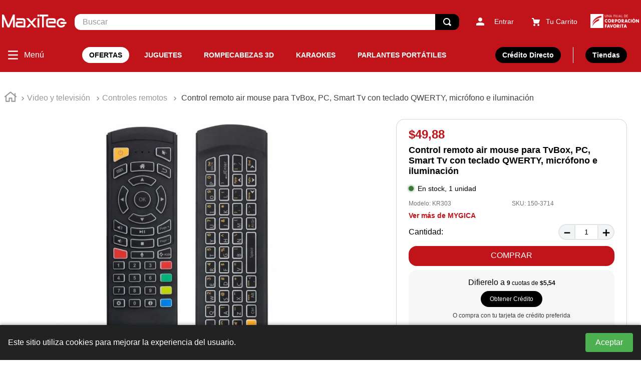

--- FILE ---
content_type: text/html; charset=utf-8
request_url: https://www.google.com/recaptcha/enterprise/anchor?ar=1&k=6LdV7CIpAAAAAPUrHXWlFArQ5hSiNQJk6Ja-vcYM&co=aHR0cHM6Ly93d3cubWF4aXRlYy5jb20uZWM6NDQz&hl=es-419&v=7gg7H51Q-naNfhmCP3_R47ho&size=invisible&anchor-ms=20000&execute-ms=30000&cb=hz6hl0d0f4pp
body_size: 48028
content:
<!DOCTYPE HTML><html dir="ltr" lang="es-419"><head><meta http-equiv="Content-Type" content="text/html; charset=UTF-8">
<meta http-equiv="X-UA-Compatible" content="IE=edge">
<title>reCAPTCHA</title>
<style type="text/css">
/* cyrillic-ext */
@font-face {
  font-family: 'Roboto';
  font-style: normal;
  font-weight: 400;
  font-stretch: 100%;
  src: url(//fonts.gstatic.com/s/roboto/v48/KFO7CnqEu92Fr1ME7kSn66aGLdTylUAMa3GUBHMdazTgWw.woff2) format('woff2');
  unicode-range: U+0460-052F, U+1C80-1C8A, U+20B4, U+2DE0-2DFF, U+A640-A69F, U+FE2E-FE2F;
}
/* cyrillic */
@font-face {
  font-family: 'Roboto';
  font-style: normal;
  font-weight: 400;
  font-stretch: 100%;
  src: url(//fonts.gstatic.com/s/roboto/v48/KFO7CnqEu92Fr1ME7kSn66aGLdTylUAMa3iUBHMdazTgWw.woff2) format('woff2');
  unicode-range: U+0301, U+0400-045F, U+0490-0491, U+04B0-04B1, U+2116;
}
/* greek-ext */
@font-face {
  font-family: 'Roboto';
  font-style: normal;
  font-weight: 400;
  font-stretch: 100%;
  src: url(//fonts.gstatic.com/s/roboto/v48/KFO7CnqEu92Fr1ME7kSn66aGLdTylUAMa3CUBHMdazTgWw.woff2) format('woff2');
  unicode-range: U+1F00-1FFF;
}
/* greek */
@font-face {
  font-family: 'Roboto';
  font-style: normal;
  font-weight: 400;
  font-stretch: 100%;
  src: url(//fonts.gstatic.com/s/roboto/v48/KFO7CnqEu92Fr1ME7kSn66aGLdTylUAMa3-UBHMdazTgWw.woff2) format('woff2');
  unicode-range: U+0370-0377, U+037A-037F, U+0384-038A, U+038C, U+038E-03A1, U+03A3-03FF;
}
/* math */
@font-face {
  font-family: 'Roboto';
  font-style: normal;
  font-weight: 400;
  font-stretch: 100%;
  src: url(//fonts.gstatic.com/s/roboto/v48/KFO7CnqEu92Fr1ME7kSn66aGLdTylUAMawCUBHMdazTgWw.woff2) format('woff2');
  unicode-range: U+0302-0303, U+0305, U+0307-0308, U+0310, U+0312, U+0315, U+031A, U+0326-0327, U+032C, U+032F-0330, U+0332-0333, U+0338, U+033A, U+0346, U+034D, U+0391-03A1, U+03A3-03A9, U+03B1-03C9, U+03D1, U+03D5-03D6, U+03F0-03F1, U+03F4-03F5, U+2016-2017, U+2034-2038, U+203C, U+2040, U+2043, U+2047, U+2050, U+2057, U+205F, U+2070-2071, U+2074-208E, U+2090-209C, U+20D0-20DC, U+20E1, U+20E5-20EF, U+2100-2112, U+2114-2115, U+2117-2121, U+2123-214F, U+2190, U+2192, U+2194-21AE, U+21B0-21E5, U+21F1-21F2, U+21F4-2211, U+2213-2214, U+2216-22FF, U+2308-230B, U+2310, U+2319, U+231C-2321, U+2336-237A, U+237C, U+2395, U+239B-23B7, U+23D0, U+23DC-23E1, U+2474-2475, U+25AF, U+25B3, U+25B7, U+25BD, U+25C1, U+25CA, U+25CC, U+25FB, U+266D-266F, U+27C0-27FF, U+2900-2AFF, U+2B0E-2B11, U+2B30-2B4C, U+2BFE, U+3030, U+FF5B, U+FF5D, U+1D400-1D7FF, U+1EE00-1EEFF;
}
/* symbols */
@font-face {
  font-family: 'Roboto';
  font-style: normal;
  font-weight: 400;
  font-stretch: 100%;
  src: url(//fonts.gstatic.com/s/roboto/v48/KFO7CnqEu92Fr1ME7kSn66aGLdTylUAMaxKUBHMdazTgWw.woff2) format('woff2');
  unicode-range: U+0001-000C, U+000E-001F, U+007F-009F, U+20DD-20E0, U+20E2-20E4, U+2150-218F, U+2190, U+2192, U+2194-2199, U+21AF, U+21E6-21F0, U+21F3, U+2218-2219, U+2299, U+22C4-22C6, U+2300-243F, U+2440-244A, U+2460-24FF, U+25A0-27BF, U+2800-28FF, U+2921-2922, U+2981, U+29BF, U+29EB, U+2B00-2BFF, U+4DC0-4DFF, U+FFF9-FFFB, U+10140-1018E, U+10190-1019C, U+101A0, U+101D0-101FD, U+102E0-102FB, U+10E60-10E7E, U+1D2C0-1D2D3, U+1D2E0-1D37F, U+1F000-1F0FF, U+1F100-1F1AD, U+1F1E6-1F1FF, U+1F30D-1F30F, U+1F315, U+1F31C, U+1F31E, U+1F320-1F32C, U+1F336, U+1F378, U+1F37D, U+1F382, U+1F393-1F39F, U+1F3A7-1F3A8, U+1F3AC-1F3AF, U+1F3C2, U+1F3C4-1F3C6, U+1F3CA-1F3CE, U+1F3D4-1F3E0, U+1F3ED, U+1F3F1-1F3F3, U+1F3F5-1F3F7, U+1F408, U+1F415, U+1F41F, U+1F426, U+1F43F, U+1F441-1F442, U+1F444, U+1F446-1F449, U+1F44C-1F44E, U+1F453, U+1F46A, U+1F47D, U+1F4A3, U+1F4B0, U+1F4B3, U+1F4B9, U+1F4BB, U+1F4BF, U+1F4C8-1F4CB, U+1F4D6, U+1F4DA, U+1F4DF, U+1F4E3-1F4E6, U+1F4EA-1F4ED, U+1F4F7, U+1F4F9-1F4FB, U+1F4FD-1F4FE, U+1F503, U+1F507-1F50B, U+1F50D, U+1F512-1F513, U+1F53E-1F54A, U+1F54F-1F5FA, U+1F610, U+1F650-1F67F, U+1F687, U+1F68D, U+1F691, U+1F694, U+1F698, U+1F6AD, U+1F6B2, U+1F6B9-1F6BA, U+1F6BC, U+1F6C6-1F6CF, U+1F6D3-1F6D7, U+1F6E0-1F6EA, U+1F6F0-1F6F3, U+1F6F7-1F6FC, U+1F700-1F7FF, U+1F800-1F80B, U+1F810-1F847, U+1F850-1F859, U+1F860-1F887, U+1F890-1F8AD, U+1F8B0-1F8BB, U+1F8C0-1F8C1, U+1F900-1F90B, U+1F93B, U+1F946, U+1F984, U+1F996, U+1F9E9, U+1FA00-1FA6F, U+1FA70-1FA7C, U+1FA80-1FA89, U+1FA8F-1FAC6, U+1FACE-1FADC, U+1FADF-1FAE9, U+1FAF0-1FAF8, U+1FB00-1FBFF;
}
/* vietnamese */
@font-face {
  font-family: 'Roboto';
  font-style: normal;
  font-weight: 400;
  font-stretch: 100%;
  src: url(//fonts.gstatic.com/s/roboto/v48/KFO7CnqEu92Fr1ME7kSn66aGLdTylUAMa3OUBHMdazTgWw.woff2) format('woff2');
  unicode-range: U+0102-0103, U+0110-0111, U+0128-0129, U+0168-0169, U+01A0-01A1, U+01AF-01B0, U+0300-0301, U+0303-0304, U+0308-0309, U+0323, U+0329, U+1EA0-1EF9, U+20AB;
}
/* latin-ext */
@font-face {
  font-family: 'Roboto';
  font-style: normal;
  font-weight: 400;
  font-stretch: 100%;
  src: url(//fonts.gstatic.com/s/roboto/v48/KFO7CnqEu92Fr1ME7kSn66aGLdTylUAMa3KUBHMdazTgWw.woff2) format('woff2');
  unicode-range: U+0100-02BA, U+02BD-02C5, U+02C7-02CC, U+02CE-02D7, U+02DD-02FF, U+0304, U+0308, U+0329, U+1D00-1DBF, U+1E00-1E9F, U+1EF2-1EFF, U+2020, U+20A0-20AB, U+20AD-20C0, U+2113, U+2C60-2C7F, U+A720-A7FF;
}
/* latin */
@font-face {
  font-family: 'Roboto';
  font-style: normal;
  font-weight: 400;
  font-stretch: 100%;
  src: url(//fonts.gstatic.com/s/roboto/v48/KFO7CnqEu92Fr1ME7kSn66aGLdTylUAMa3yUBHMdazQ.woff2) format('woff2');
  unicode-range: U+0000-00FF, U+0131, U+0152-0153, U+02BB-02BC, U+02C6, U+02DA, U+02DC, U+0304, U+0308, U+0329, U+2000-206F, U+20AC, U+2122, U+2191, U+2193, U+2212, U+2215, U+FEFF, U+FFFD;
}
/* cyrillic-ext */
@font-face {
  font-family: 'Roboto';
  font-style: normal;
  font-weight: 500;
  font-stretch: 100%;
  src: url(//fonts.gstatic.com/s/roboto/v48/KFO7CnqEu92Fr1ME7kSn66aGLdTylUAMa3GUBHMdazTgWw.woff2) format('woff2');
  unicode-range: U+0460-052F, U+1C80-1C8A, U+20B4, U+2DE0-2DFF, U+A640-A69F, U+FE2E-FE2F;
}
/* cyrillic */
@font-face {
  font-family: 'Roboto';
  font-style: normal;
  font-weight: 500;
  font-stretch: 100%;
  src: url(//fonts.gstatic.com/s/roboto/v48/KFO7CnqEu92Fr1ME7kSn66aGLdTylUAMa3iUBHMdazTgWw.woff2) format('woff2');
  unicode-range: U+0301, U+0400-045F, U+0490-0491, U+04B0-04B1, U+2116;
}
/* greek-ext */
@font-face {
  font-family: 'Roboto';
  font-style: normal;
  font-weight: 500;
  font-stretch: 100%;
  src: url(//fonts.gstatic.com/s/roboto/v48/KFO7CnqEu92Fr1ME7kSn66aGLdTylUAMa3CUBHMdazTgWw.woff2) format('woff2');
  unicode-range: U+1F00-1FFF;
}
/* greek */
@font-face {
  font-family: 'Roboto';
  font-style: normal;
  font-weight: 500;
  font-stretch: 100%;
  src: url(//fonts.gstatic.com/s/roboto/v48/KFO7CnqEu92Fr1ME7kSn66aGLdTylUAMa3-UBHMdazTgWw.woff2) format('woff2');
  unicode-range: U+0370-0377, U+037A-037F, U+0384-038A, U+038C, U+038E-03A1, U+03A3-03FF;
}
/* math */
@font-face {
  font-family: 'Roboto';
  font-style: normal;
  font-weight: 500;
  font-stretch: 100%;
  src: url(//fonts.gstatic.com/s/roboto/v48/KFO7CnqEu92Fr1ME7kSn66aGLdTylUAMawCUBHMdazTgWw.woff2) format('woff2');
  unicode-range: U+0302-0303, U+0305, U+0307-0308, U+0310, U+0312, U+0315, U+031A, U+0326-0327, U+032C, U+032F-0330, U+0332-0333, U+0338, U+033A, U+0346, U+034D, U+0391-03A1, U+03A3-03A9, U+03B1-03C9, U+03D1, U+03D5-03D6, U+03F0-03F1, U+03F4-03F5, U+2016-2017, U+2034-2038, U+203C, U+2040, U+2043, U+2047, U+2050, U+2057, U+205F, U+2070-2071, U+2074-208E, U+2090-209C, U+20D0-20DC, U+20E1, U+20E5-20EF, U+2100-2112, U+2114-2115, U+2117-2121, U+2123-214F, U+2190, U+2192, U+2194-21AE, U+21B0-21E5, U+21F1-21F2, U+21F4-2211, U+2213-2214, U+2216-22FF, U+2308-230B, U+2310, U+2319, U+231C-2321, U+2336-237A, U+237C, U+2395, U+239B-23B7, U+23D0, U+23DC-23E1, U+2474-2475, U+25AF, U+25B3, U+25B7, U+25BD, U+25C1, U+25CA, U+25CC, U+25FB, U+266D-266F, U+27C0-27FF, U+2900-2AFF, U+2B0E-2B11, U+2B30-2B4C, U+2BFE, U+3030, U+FF5B, U+FF5D, U+1D400-1D7FF, U+1EE00-1EEFF;
}
/* symbols */
@font-face {
  font-family: 'Roboto';
  font-style: normal;
  font-weight: 500;
  font-stretch: 100%;
  src: url(//fonts.gstatic.com/s/roboto/v48/KFO7CnqEu92Fr1ME7kSn66aGLdTylUAMaxKUBHMdazTgWw.woff2) format('woff2');
  unicode-range: U+0001-000C, U+000E-001F, U+007F-009F, U+20DD-20E0, U+20E2-20E4, U+2150-218F, U+2190, U+2192, U+2194-2199, U+21AF, U+21E6-21F0, U+21F3, U+2218-2219, U+2299, U+22C4-22C6, U+2300-243F, U+2440-244A, U+2460-24FF, U+25A0-27BF, U+2800-28FF, U+2921-2922, U+2981, U+29BF, U+29EB, U+2B00-2BFF, U+4DC0-4DFF, U+FFF9-FFFB, U+10140-1018E, U+10190-1019C, U+101A0, U+101D0-101FD, U+102E0-102FB, U+10E60-10E7E, U+1D2C0-1D2D3, U+1D2E0-1D37F, U+1F000-1F0FF, U+1F100-1F1AD, U+1F1E6-1F1FF, U+1F30D-1F30F, U+1F315, U+1F31C, U+1F31E, U+1F320-1F32C, U+1F336, U+1F378, U+1F37D, U+1F382, U+1F393-1F39F, U+1F3A7-1F3A8, U+1F3AC-1F3AF, U+1F3C2, U+1F3C4-1F3C6, U+1F3CA-1F3CE, U+1F3D4-1F3E0, U+1F3ED, U+1F3F1-1F3F3, U+1F3F5-1F3F7, U+1F408, U+1F415, U+1F41F, U+1F426, U+1F43F, U+1F441-1F442, U+1F444, U+1F446-1F449, U+1F44C-1F44E, U+1F453, U+1F46A, U+1F47D, U+1F4A3, U+1F4B0, U+1F4B3, U+1F4B9, U+1F4BB, U+1F4BF, U+1F4C8-1F4CB, U+1F4D6, U+1F4DA, U+1F4DF, U+1F4E3-1F4E6, U+1F4EA-1F4ED, U+1F4F7, U+1F4F9-1F4FB, U+1F4FD-1F4FE, U+1F503, U+1F507-1F50B, U+1F50D, U+1F512-1F513, U+1F53E-1F54A, U+1F54F-1F5FA, U+1F610, U+1F650-1F67F, U+1F687, U+1F68D, U+1F691, U+1F694, U+1F698, U+1F6AD, U+1F6B2, U+1F6B9-1F6BA, U+1F6BC, U+1F6C6-1F6CF, U+1F6D3-1F6D7, U+1F6E0-1F6EA, U+1F6F0-1F6F3, U+1F6F7-1F6FC, U+1F700-1F7FF, U+1F800-1F80B, U+1F810-1F847, U+1F850-1F859, U+1F860-1F887, U+1F890-1F8AD, U+1F8B0-1F8BB, U+1F8C0-1F8C1, U+1F900-1F90B, U+1F93B, U+1F946, U+1F984, U+1F996, U+1F9E9, U+1FA00-1FA6F, U+1FA70-1FA7C, U+1FA80-1FA89, U+1FA8F-1FAC6, U+1FACE-1FADC, U+1FADF-1FAE9, U+1FAF0-1FAF8, U+1FB00-1FBFF;
}
/* vietnamese */
@font-face {
  font-family: 'Roboto';
  font-style: normal;
  font-weight: 500;
  font-stretch: 100%;
  src: url(//fonts.gstatic.com/s/roboto/v48/KFO7CnqEu92Fr1ME7kSn66aGLdTylUAMa3OUBHMdazTgWw.woff2) format('woff2');
  unicode-range: U+0102-0103, U+0110-0111, U+0128-0129, U+0168-0169, U+01A0-01A1, U+01AF-01B0, U+0300-0301, U+0303-0304, U+0308-0309, U+0323, U+0329, U+1EA0-1EF9, U+20AB;
}
/* latin-ext */
@font-face {
  font-family: 'Roboto';
  font-style: normal;
  font-weight: 500;
  font-stretch: 100%;
  src: url(//fonts.gstatic.com/s/roboto/v48/KFO7CnqEu92Fr1ME7kSn66aGLdTylUAMa3KUBHMdazTgWw.woff2) format('woff2');
  unicode-range: U+0100-02BA, U+02BD-02C5, U+02C7-02CC, U+02CE-02D7, U+02DD-02FF, U+0304, U+0308, U+0329, U+1D00-1DBF, U+1E00-1E9F, U+1EF2-1EFF, U+2020, U+20A0-20AB, U+20AD-20C0, U+2113, U+2C60-2C7F, U+A720-A7FF;
}
/* latin */
@font-face {
  font-family: 'Roboto';
  font-style: normal;
  font-weight: 500;
  font-stretch: 100%;
  src: url(//fonts.gstatic.com/s/roboto/v48/KFO7CnqEu92Fr1ME7kSn66aGLdTylUAMa3yUBHMdazQ.woff2) format('woff2');
  unicode-range: U+0000-00FF, U+0131, U+0152-0153, U+02BB-02BC, U+02C6, U+02DA, U+02DC, U+0304, U+0308, U+0329, U+2000-206F, U+20AC, U+2122, U+2191, U+2193, U+2212, U+2215, U+FEFF, U+FFFD;
}
/* cyrillic-ext */
@font-face {
  font-family: 'Roboto';
  font-style: normal;
  font-weight: 900;
  font-stretch: 100%;
  src: url(//fonts.gstatic.com/s/roboto/v48/KFO7CnqEu92Fr1ME7kSn66aGLdTylUAMa3GUBHMdazTgWw.woff2) format('woff2');
  unicode-range: U+0460-052F, U+1C80-1C8A, U+20B4, U+2DE0-2DFF, U+A640-A69F, U+FE2E-FE2F;
}
/* cyrillic */
@font-face {
  font-family: 'Roboto';
  font-style: normal;
  font-weight: 900;
  font-stretch: 100%;
  src: url(//fonts.gstatic.com/s/roboto/v48/KFO7CnqEu92Fr1ME7kSn66aGLdTylUAMa3iUBHMdazTgWw.woff2) format('woff2');
  unicode-range: U+0301, U+0400-045F, U+0490-0491, U+04B0-04B1, U+2116;
}
/* greek-ext */
@font-face {
  font-family: 'Roboto';
  font-style: normal;
  font-weight: 900;
  font-stretch: 100%;
  src: url(//fonts.gstatic.com/s/roboto/v48/KFO7CnqEu92Fr1ME7kSn66aGLdTylUAMa3CUBHMdazTgWw.woff2) format('woff2');
  unicode-range: U+1F00-1FFF;
}
/* greek */
@font-face {
  font-family: 'Roboto';
  font-style: normal;
  font-weight: 900;
  font-stretch: 100%;
  src: url(//fonts.gstatic.com/s/roboto/v48/KFO7CnqEu92Fr1ME7kSn66aGLdTylUAMa3-UBHMdazTgWw.woff2) format('woff2');
  unicode-range: U+0370-0377, U+037A-037F, U+0384-038A, U+038C, U+038E-03A1, U+03A3-03FF;
}
/* math */
@font-face {
  font-family: 'Roboto';
  font-style: normal;
  font-weight: 900;
  font-stretch: 100%;
  src: url(//fonts.gstatic.com/s/roboto/v48/KFO7CnqEu92Fr1ME7kSn66aGLdTylUAMawCUBHMdazTgWw.woff2) format('woff2');
  unicode-range: U+0302-0303, U+0305, U+0307-0308, U+0310, U+0312, U+0315, U+031A, U+0326-0327, U+032C, U+032F-0330, U+0332-0333, U+0338, U+033A, U+0346, U+034D, U+0391-03A1, U+03A3-03A9, U+03B1-03C9, U+03D1, U+03D5-03D6, U+03F0-03F1, U+03F4-03F5, U+2016-2017, U+2034-2038, U+203C, U+2040, U+2043, U+2047, U+2050, U+2057, U+205F, U+2070-2071, U+2074-208E, U+2090-209C, U+20D0-20DC, U+20E1, U+20E5-20EF, U+2100-2112, U+2114-2115, U+2117-2121, U+2123-214F, U+2190, U+2192, U+2194-21AE, U+21B0-21E5, U+21F1-21F2, U+21F4-2211, U+2213-2214, U+2216-22FF, U+2308-230B, U+2310, U+2319, U+231C-2321, U+2336-237A, U+237C, U+2395, U+239B-23B7, U+23D0, U+23DC-23E1, U+2474-2475, U+25AF, U+25B3, U+25B7, U+25BD, U+25C1, U+25CA, U+25CC, U+25FB, U+266D-266F, U+27C0-27FF, U+2900-2AFF, U+2B0E-2B11, U+2B30-2B4C, U+2BFE, U+3030, U+FF5B, U+FF5D, U+1D400-1D7FF, U+1EE00-1EEFF;
}
/* symbols */
@font-face {
  font-family: 'Roboto';
  font-style: normal;
  font-weight: 900;
  font-stretch: 100%;
  src: url(//fonts.gstatic.com/s/roboto/v48/KFO7CnqEu92Fr1ME7kSn66aGLdTylUAMaxKUBHMdazTgWw.woff2) format('woff2');
  unicode-range: U+0001-000C, U+000E-001F, U+007F-009F, U+20DD-20E0, U+20E2-20E4, U+2150-218F, U+2190, U+2192, U+2194-2199, U+21AF, U+21E6-21F0, U+21F3, U+2218-2219, U+2299, U+22C4-22C6, U+2300-243F, U+2440-244A, U+2460-24FF, U+25A0-27BF, U+2800-28FF, U+2921-2922, U+2981, U+29BF, U+29EB, U+2B00-2BFF, U+4DC0-4DFF, U+FFF9-FFFB, U+10140-1018E, U+10190-1019C, U+101A0, U+101D0-101FD, U+102E0-102FB, U+10E60-10E7E, U+1D2C0-1D2D3, U+1D2E0-1D37F, U+1F000-1F0FF, U+1F100-1F1AD, U+1F1E6-1F1FF, U+1F30D-1F30F, U+1F315, U+1F31C, U+1F31E, U+1F320-1F32C, U+1F336, U+1F378, U+1F37D, U+1F382, U+1F393-1F39F, U+1F3A7-1F3A8, U+1F3AC-1F3AF, U+1F3C2, U+1F3C4-1F3C6, U+1F3CA-1F3CE, U+1F3D4-1F3E0, U+1F3ED, U+1F3F1-1F3F3, U+1F3F5-1F3F7, U+1F408, U+1F415, U+1F41F, U+1F426, U+1F43F, U+1F441-1F442, U+1F444, U+1F446-1F449, U+1F44C-1F44E, U+1F453, U+1F46A, U+1F47D, U+1F4A3, U+1F4B0, U+1F4B3, U+1F4B9, U+1F4BB, U+1F4BF, U+1F4C8-1F4CB, U+1F4D6, U+1F4DA, U+1F4DF, U+1F4E3-1F4E6, U+1F4EA-1F4ED, U+1F4F7, U+1F4F9-1F4FB, U+1F4FD-1F4FE, U+1F503, U+1F507-1F50B, U+1F50D, U+1F512-1F513, U+1F53E-1F54A, U+1F54F-1F5FA, U+1F610, U+1F650-1F67F, U+1F687, U+1F68D, U+1F691, U+1F694, U+1F698, U+1F6AD, U+1F6B2, U+1F6B9-1F6BA, U+1F6BC, U+1F6C6-1F6CF, U+1F6D3-1F6D7, U+1F6E0-1F6EA, U+1F6F0-1F6F3, U+1F6F7-1F6FC, U+1F700-1F7FF, U+1F800-1F80B, U+1F810-1F847, U+1F850-1F859, U+1F860-1F887, U+1F890-1F8AD, U+1F8B0-1F8BB, U+1F8C0-1F8C1, U+1F900-1F90B, U+1F93B, U+1F946, U+1F984, U+1F996, U+1F9E9, U+1FA00-1FA6F, U+1FA70-1FA7C, U+1FA80-1FA89, U+1FA8F-1FAC6, U+1FACE-1FADC, U+1FADF-1FAE9, U+1FAF0-1FAF8, U+1FB00-1FBFF;
}
/* vietnamese */
@font-face {
  font-family: 'Roboto';
  font-style: normal;
  font-weight: 900;
  font-stretch: 100%;
  src: url(//fonts.gstatic.com/s/roboto/v48/KFO7CnqEu92Fr1ME7kSn66aGLdTylUAMa3OUBHMdazTgWw.woff2) format('woff2');
  unicode-range: U+0102-0103, U+0110-0111, U+0128-0129, U+0168-0169, U+01A0-01A1, U+01AF-01B0, U+0300-0301, U+0303-0304, U+0308-0309, U+0323, U+0329, U+1EA0-1EF9, U+20AB;
}
/* latin-ext */
@font-face {
  font-family: 'Roboto';
  font-style: normal;
  font-weight: 900;
  font-stretch: 100%;
  src: url(//fonts.gstatic.com/s/roboto/v48/KFO7CnqEu92Fr1ME7kSn66aGLdTylUAMa3KUBHMdazTgWw.woff2) format('woff2');
  unicode-range: U+0100-02BA, U+02BD-02C5, U+02C7-02CC, U+02CE-02D7, U+02DD-02FF, U+0304, U+0308, U+0329, U+1D00-1DBF, U+1E00-1E9F, U+1EF2-1EFF, U+2020, U+20A0-20AB, U+20AD-20C0, U+2113, U+2C60-2C7F, U+A720-A7FF;
}
/* latin */
@font-face {
  font-family: 'Roboto';
  font-style: normal;
  font-weight: 900;
  font-stretch: 100%;
  src: url(//fonts.gstatic.com/s/roboto/v48/KFO7CnqEu92Fr1ME7kSn66aGLdTylUAMa3yUBHMdazQ.woff2) format('woff2');
  unicode-range: U+0000-00FF, U+0131, U+0152-0153, U+02BB-02BC, U+02C6, U+02DA, U+02DC, U+0304, U+0308, U+0329, U+2000-206F, U+20AC, U+2122, U+2191, U+2193, U+2212, U+2215, U+FEFF, U+FFFD;
}

</style>
<link rel="stylesheet" type="text/css" href="https://www.gstatic.com/recaptcha/releases/7gg7H51Q-naNfhmCP3_R47ho/styles__ltr.css">
<script nonce="ffcD5GE3t2DdNBXUxeEk3A" type="text/javascript">window['__recaptcha_api'] = 'https://www.google.com/recaptcha/enterprise/';</script>
<script type="text/javascript" src="https://www.gstatic.com/recaptcha/releases/7gg7H51Q-naNfhmCP3_R47ho/recaptcha__es_419.js" nonce="ffcD5GE3t2DdNBXUxeEk3A">
      
    </script></head>
<body><div id="rc-anchor-alert" class="rc-anchor-alert"></div>
<input type="hidden" id="recaptcha-token" value="[base64]">
<script type="text/javascript" nonce="ffcD5GE3t2DdNBXUxeEk3A">
      recaptcha.anchor.Main.init("[\x22ainput\x22,[\x22bgdata\x22,\x22\x22,\[base64]/[base64]/bmV3IFpbdF0obVswXSk6Sz09Mj9uZXcgWlt0XShtWzBdLG1bMV0pOks9PTM/bmV3IFpbdF0obVswXSxtWzFdLG1bMl0pOks9PTQ/[base64]/[base64]/[base64]/[base64]/[base64]/[base64]/[base64]/[base64]/[base64]/[base64]/[base64]/[base64]/[base64]/[base64]\\u003d\\u003d\x22,\[base64]\\u003d\x22,\x22eXrCj8ORwr/Ds8KIFHXDv8OdwpXCp3xlTGPCsMO/FcKFGXfDq8O3EsOROn3DoMOdDcKrYRPDi8KSG8ODw7wkw7NGwrbCo8OWB8K0w5smw4paVXXCqsO/S8K5wrDCusOrwrl9w4PCvMOhZUocwp3DmcO0woxDw4nDtMKSw78BwoDCi1DDondUJgdTw6siwq/ClUnCqyTCkGx1dUEEYsOaEMOFwqvClD/Doh3CnsOoTk88e8K2TDExw7MXR2RrwrglwoTCrcKLw7XDtcOhQzRGw6zCnsOxw6NoM8K5NgbCusOnw5gpwrI/QAfDpsOmLwxgNAnDkj/ChQ4Sw7ITwooUAMOMwoxabsOVw5k/WsOFw4QvDksWDAxiwoLCpgwPeX/CoGAEM8KhSCEJN1hddBFlNsOJw6LCucKKw4tIw6EKU8KSJcOYwpZPwqHDi8OVMBwgNw3DncOLw4p+dcOTwozCllZfw6PDuQHChsKZGMKVw6xVKlM7EA9dwplmQBLDncKoHcO2eMK4eMK0wrzDtsOsaFhbBAHCrsOodW/CikLDqxAWw4VFGMOdwrxjw5rCu21Fw6HDqcKnwrhEMcKuwofCg1/DgMKzw6ZAPToVwrDCqcOewqPCugUpSWksDXPCp8KMwq/CuMOywpdUw6Ilw7zCisOZw7VdeV/CvEPDgnBfXX/[base64]/w781N8OFwqYRBD3Dr8KFQsOAw7nDjsOcwqLCqA/DqsOHw7dTH8ORdcOqfA7CsQ7CgMKQEGTDk8KKCMKuAUjDgcOsOBc9w5PDjsKfGcOmIkzCmiHDiMK6wqzDmFkdXkg/[base64]/acOrQhTCpF/[base64]/w7Ija8Omwp3DoWLDjcKJw5cPw5XCtsKRKQHCg8KCw4fDnEo4OWrCksK8wpRDJDtqZsOwwpbClcOBPGMrwpbCl8K6wrvClMKzwplsH8OpfsKtw78Ww4jDt3orSj8wKsOfXjvCn8OUbTpcw67CnMODw7JhPAPCgnvCj8K/CsOscyHCvw5Hw6AEDGDDlMKLZsOOFlp5dsKWI1dUw6gQw7HCmMOHZ1bCv3hpw43DrMORwpcbwrLDvMOyw7fDtk/Dr3wTwrLCgMO4wocSJmdlw4xvw55gw47CqHcGR3XClGHDpDpPewQXN8KpXmcFw5hyYSYgRXrDmgAAwp/Dh8KMwp4lGQzDs38kwrtFw6/CsSE3XMKQdyxCwrVlO8Omw5wQw77Ct1grw7bDssOEJj7DrgvDpz53wo48CMKlw4UewoHCnsOyw5PCoANHZ8OBWMOwLDLDggPDp8KTwr1kTcO1wrc/VsKAw7xEwqFCPMKRG0XDqEvCqMO+PS4Ow7YzFzbCuwxrwoLCi8OLTcKMHMOLLsKZw7/DisOmwrdgw7Z/aQPDmGFYQkldw5VYecKYwoMwwonDhjcJB8O4Gx1tdcOzwq7DhAxkwp1vL3/DkgbCsiTClULDvcK7d8K9woMHHRJ4w7ZCw5pBwotNRl/[base64]/CocOTXMOyPxd4bsKqGcKBw67CisOsw5tsRGzCrsOWwp9XYcKsw6LDqV/[base64]/w50RWsKYw4UWwq7ClcOGwpUePkInCAzCnMKuSjDCvMKtw7fChsKkw5ETfcOFc2pXbjDDpcOuwp9NGVbCuMKGwqpQOBN4w407FErCpgDCqUgZw6HDoWPDoMKjOMKAw40fw6AgewYhbSh/w6vDljVtw7jCoQ7Cuyt4AR/CnsOicm7Cq8K0XcOfwpJAwrfCvXQ+wocAw6IFw7TCjsOGKHrDjcKpwqzDgy3DsMKKwojDrMKkA8KXwqbCu2cEEsOHwot7PjdSwp/CgTbCpCIhFR3CrxPCnhVYHsOGUDokwpY9w41/wr/CrhjDkgHCtcODeXVAYcKrWR/CsSkNPXYvwoDDssOOEC9/ccKJZMKlw4ATw4TDvsO+w5BPIiFMIA5oH8OhQ8KIc8OPKR7DuVrDpW7Cm11RGhEswqliNHHDr14aF8OWwqItd8KEw7Jkwo1tw6HCqsKxwprDoRrCkhDCkyhUwrFBwqfDs8Kzw47CsGBawobDqnTCqMKkw60/w67DpEvCkBRWUTcZNyvCvsKzw7BxworDgUjDlMKTwoAQwpLDtcOOZsKFJMKkNSrCl3UHwrbCkMKgwofDmcOoQcO/Ig1AwpphCxnDucOLw7VKw7rDqk/DnVLCicOXWMOjw7IAw5FmdUDCtHLDswlUQTnCs3zDo8KqGTbCjl9xw5DCgcOjw5fCjWdJw5FBKG3CvDMdw77DrsOJJMOYOi09K2zClgbDqMOHwovDjcOZwpPDgcO3wqdpw6vCsMOQRB0bwp5vw6LCm1jDlcK/[base64]/w6oRw57DnmAew6wzbMOyOBPDpmBYw7hwwoFZaznDiiQ5w7cRQMKKwqlZEMOTwotTw6RzQsKyR3w4fcKbPMKId1wyw4BifV3Dv8OSE8K9w4/CrwHDsEHCtMOFw6zDqndCSsOew6HChMONScOKwo1xwq/[base64]/[base64]/aVzDoGZzwq/[base64]/FR8wN8KkwqhWYhTDu8OaesKVG8O3fUPDm8Oaw7jCq8OBPlPDtTVrw6Ymw7LCm8Ksw7RfwoBnw7bCl8Kuwp0ww7wHw6gPw7PCj8Kaw4TDqzTCocOBBizDpmrCnhvDvyXCiMKcCcOqBsOsw5nCtcKEeU/CrcOowqFlbnjCrsOqZcKPGsOGWMO1KmzCghXCsSXDuDccCEM3WXIMw54Fw63ChyfDpcKPWnBsFR3DmMKow5wWw5l+bTTCoMO/wrPDgMOcw67CqwfCv8O2w4t9wpLDnsKEw5hONCLDtcKqbcKpPMK7EcKWE8K2KsKycwJ/UhrCiBnCn8OhU0bDucKmw7LDhMOOw7nCtwbCkA8yw5zCtGsHXgvDuFw2w4PCo2PDmTAVZRTDpld/LcKUw6YlOnrCgMOhCMOGwpLDlsKWwofCsMOFwqsiwoZdwqTCrCUpO3QPIsKNwrVdw4xfwoUGwoLClcO4NsKqK8KTUHFKciIFwpBwesK2EMOkUcOfwp8Fw4Msw63Cnjl5dMO0w5bDqMOpwpoFwp/CtHbDjcOFSsKfM1sQXGfCqsOEw7fDmMKowqnCrjDDukQzwpdFQcKmw6zCuT/ChsKNNcKefgXCkMOsdBUlwpzDnMKRHEvChVVjwrXDjVF/cEt9REt6woA+IhZ8w6nDgFBrdFvDrX/CgMOSwqJkw5vDpMOJI8KFwpMSw7/[base64]/LFdKLsOXH8KPPHvDgynDkMKgwqYmw5JjwoLCoRV5XUvChcO3wr/DnsKRwrjCnywuR14Ew5t0wrHCg09vU1zCrmPDjsOtw6XDkhbCvMOwFnzCvMKfRxjDs8OnwpQlcMOiwq3Ch2PDmMKkbsKNe8OPwp3DhEfCi8KHS8OSw6jDjxJQw4BTccOawo/[base64]/DMKtFkvCtyvCqmzCp8KLJCfCt8OlWFrDu8O9HMKeScKFEsOpwp3Dni7DucOAwpQYPMKOacKbN08WZMOIw6TCr8Kiw5w2wpnCsxfDhMOHbgfDg8OiSXxswpLCmsK/woADwpbCtnTChMO2w4NNwoLClMKYF8OEw6EFZR0SA1PCncKJA8KBw63CjVjDh8OXwoPDpsO9w6vDqREbfTjCvAbCrUM/BBdjwq8jS8K9DFdQw67CoRbDsl3CvMK3G8K7w6YwQsO8wrTCsH7DrTUNw7jCgcKVYX0twrjCtl9IZcO2VW/[base64]/Dg8Kvw5klAsKBw5UAwqvDpMO3VsKIwqwPbHbCrAnCvsOFwp/DuWsrwphuE8OowqvDjMKnd8Opw6BZw6/[base64]/wrhLw5bCqio5LsKTaMOJBgDChjfCkzojCBscwoNhw4gXw4p9wrxow43Cr8Kcf8K5wobCkQhUw4AWw4rChGcEwplHwrLCmcOsATDCsQdOH8Ozwp18wpM8w5vCtlfDk8KCw5cZAmBXwpZww4VVwqgGE2YWwrnDo8KZDcOkw5/Cr1s/woE5dhhBw6TCs8K0w6Biw6zDuyxUw73DqjEjV8OtT8KJw5rCtH4fwqrDjygBXUDCpSU+w502w7fDpj9hwrMvGjPCkMKtwqrCkVjDrcOxwrw/Z8KdMcOqcDl8w5XDr3LDtsOsYBhbOSgpfH/Cpig7U1k+w74jch8TZcKTwo4uwojDgcOBw53Di8OwACE7woDCocOfCRsyw5XDmH4mdMKJJF9kQWjCrcOVw7vDlMOmYMO3aWEPwoNScDfCm8KpdEPCrsOCMsKFXU/CksKmChMhY8KmeGDCjcKXbMK7wqbDmykPwrHDk0wbLsK6J8OdRgQIwr7DtG1Fw7cNTzYPMX4EK8KNd2Yfw7YPwqrCqA01byvCuSTCgMKZZ1tMw6w1wrc4E8O2K2hSw73DicK8w44Zw4/DrFPDi8OBGhYXezcVw5QbesKXw73DiCMTw73CuT4kVD3DuMOdw6rCvcK1wqQ1wqnCkTUKw5vCkcOOJsO8wogPw4LCnSXDhcOvZRZnRsOWwpAwVzAUw44HZlckT8K9HsOJw6fCgMOJIE5gNQk8ecKIwocYw7N8EizDjAUywpnDn1Ymw5wVw6/CnnE6eHTCo8ODw55qacOywpLDm1PCkMOcwpDDosOhTsKmw67CrFkXwrxDWsK8w6TDmMKRH1IDw4fDtlLCtcOKSj/[base64]/DjcKlwrzDhQZ4BMOLNHnCnH8LOiM8wqJOaVUOVMKyM1ZGVUNJf2UGaQosS8OYOwVHwoPDilbDpsKXw6kVw6DDkA7Dp2BfecKQwpvCt1EYA8KQFG/CvMOJw59Qw7TClmVXwpHCrcKvw4TDhcOzBsKbwojDqltPAcOiwpg3wr8VwqQ6VVY0AFU+NcK4wqzDpMKoCsK2wrLCt3AEw57CkV5KwrZRw5wSw5AgUMK/BcOiwqkNUcOvwoUlYh58wpkuE2VLw48eOsO7wrTDiQ/DoMKlwpjCui7CkDHClsK0VcO0O8KbwpQRw7ETDcKmw48se8Osw6wxw5/[base64]/CuQ3CslQWLChQPy1zwprDh1/Cqg3DtMOOclrDkFnCrFTChR3ClcKCwqAOw4ATbUYEw7XDhnIswoDDhcOTwprDh3Imw5zDq1B1Rxx7wrlxA8KOwpnCqS/[base64]/DuBTCocOSBcOTwqs9D8OEMcOnC8OZJ8OeR1vCp2UFV8K9esKtVBQNwpPDp8Oqw589KMOMcVTDt8O/w5zCq3wTfMO9wqpDwogDw6/CrFYQO8KfwpZEG8OJwpADa2FNw47DmsKdN8Kswo7DncK5OMKPHCLDlMO9wotqwrTDr8K/w6TDlcKoQ8OBJlkxw6Q7TMKiQsOZSikbwpMEER7DjWBJLnsfw4jCq8KNwrRnw6rDlsO8RwPCjyPCp8KoHMOyw4PCnGPCicOiGcOgFsONdHV6w6EBacKRDcOIEMK/w67DvxbDrMKDw7gvIsOtC0HDvV5OwoQTU8OVNCZYYsKPwqpeDFnCpnTCiVjCqQrCrjR5wqoGw6TDqBnDjgoawrRuw7XCig/Cu8ObclHCpHnCjsOCw77DnMKdC0PDpMO6w7pnwrLCtMKlwpPDhglOKxERw4wIw4svDBHCqAgUw6fCs8O9AD9dAsKcwr/Ci3UvwrxRVcOxwog8GWjDtlfDjcOJRsKmDEkVPsKTw70gwqLDhltiIEFGGSBcw7fCuncowoYDwpscYVzCq8OTw5jCoCALd8KpPMKhwqowJH5EwpMEGsKDWcKOZ3IQAjfDqsO2wqjCl8KYWMOHw6vCijMowr/Do8OLVcKlwo0+wqHCkUVFwpXDrcKgdcKnIcOJwpDCtMKBRsO3w7RQwrvDmcKVY2sDworCnDx1w4p+bEhfwrzCqXbCtFnCvsOMRR/DhcO5ah56fwgtwq9ech4RacOAXVZyGlM0dRdkJMKHPcOwCsKyK8K6wqcVC8OJOcKyRUDDjMKDMQzCgDfDicOQccO1cEBUCcKEdRbCrMOmecO5w4RbYsO+LmjCvWdnV8KOw63DgG3Cg8O/EQgfWA/DmBQMw7ElWcKkwrbDrzlrwpUVwrnDlzDDrljCv3DDu8KHwocMKsKlG8Ojw6NfwpLCpTPCtsKLw4fDm8OxCcK9fsO+JDwZwpHCtX/CrjPDl0BQwphaw4DCu8OUw616O8OJXMOZw43DvsKzZMKBwofCmB/[base64]/DkmnCu8OSHsOXdxPCtsOqLsKgwpIFD2JWIsOWZsKOYic8cXjDosKWwrvCosO6w5kLw4IDMhvDmGLCgEnDtcOzwp/DsF0NwqBdfhMOw5fCtBnDiydGJXjDohtXw57DpwTCsMKhwo3Doi/[base64]/[base64]/w5vDgsOywprDrsKPwrgqw65zw5HDhcKYVDrClsO4OcO1wqxSSsKYZDw2w6N/[base64]/CksOIw4rClsOAw7UwesK+w5V9FFzDtkvCnjjCqVbDtlZpe0jDnMOUw4TDo8KIwpfCl0hcc1/Cv3VGV8K+w5jCr8KAwoLCohzDlisdEmQkKVVLU1bDjGDCrMKGw5jCosKiDcOIwpTDoMODd0nDi23CjVLDtsOSKMOvwoLDvsKaw4DCssKkDRdmwohxwp3DtHl3w6DCu8O/wpwkwroXwoXCvMKHJCHCtQ7CosOqwqc7w4cuS8K5woHCqXPDu8O4w5TDv8O+IynDqMOVw6bCkgTCicKYTEDCiGgNw6PCgsOPwpcbD8OiwqrCp2VDw71Vw7DCg8OZRMOJIRbCrcORfFzDkXwOw5fDvh5Iwrg3w6lbQk7Dr0Byw6BewoEOwo1iwrl4w5dqEm/CqEzCm8Khw7fCq8KDw5kCw4pTw75VwpnCusOMHDIPwrYnwoIIwqDCgyXDscKvW8KpI3rCv1BtfcOtZUxXRMK3w5zDowTCjBA/w5NlwrbDrcKpwpIwHsKxw5hcw4pzJjIxw49RAnJHw4/DsEvDucOHDMOVM8OAHWEZAxF3wq3DiMO0wqROdsOWwoofw7Y5w77CnsOZOm1NAEfCjMOZw7LCnx/Dm8OeVsKqNcOFR0PCocK0b8KGHcKEWh/DgT8NTHPCrMOsDsKlw77DvMK7D8OGw5Irw68dwqLCky9xfiHDoG7CrmNAEcO0ccKsUcOWb8KVEcK6wqkIw4bDkA/[base64]/[base64]/DtRHDpsKnwobDoMK7wrXCi8KLw5PCpcKbc0g3MMK3w6Buw7QsZFPCrFnCr8KpwrrDhsONbcKHwp3CgsKFBk8qSy8DesKEYMKQw7XDuHvCpD8Pwq7ChcKBw67DqCPDoQDDthvCr1rCrWYLw7gjwpQVw4x5wo/Dgzkww7FSw5jChcOjccKiw481LcKKw6bDrzrCjkZAFEkXJMKbQEXCv8O6w4R3f3LCj8KwEMKtOg90w5N/G3VgMz80wqwmZFk5wp8Mw6NABsOjw692Y8O0wpvClF9ZFcKmwrzCmsO0Y8OQPsOVWFHDp8KiwoQww6Z0wqBzbcOAw598w6/CiMKfCMKNb0XCsMKSwp/DhcOfR8KeH8OVwoEkw4ETaldqwojDl8KOwrbCoxvDvsOXw7Ihw4/DnFTCoiFvf8OQwqrDix1eIHHChlQ/RcKXPMO5WsK/[base64]/ExN5TCnChcKiw6wJwr3Cj8OYwrA8FEJ4Z05nw45dUMKFw5UAZsOAcgcKw5vCvsOcw5jDiHdXwp4MwrTCjRjDnxdFCMO5w7PDtsKAwqFUDTzDqGzDvMKWwoJiwogQw4dPwrUSwrssSA7ClBV5fCYEEsKrWj/[base64]/Cqg1lw5wbw7omwrVrfEhpO0c4D8OvJgzCpijDmMOBWFZiwq3Dk8OwwpEawrPDi2IESlUGw5nCjcK8OsO0KMKsw4p0V2nCgjzCmy1Vwot1CMKkw7vDnMK/esKTanvDg8OQaMOHCsKkGQvCk8Kvw7/CuyjDihFBwqYRecKTwq4dw7XCn8OLCRnCjcOKw4QKHzBxw4MZbDVgw5p/RsO5worDlcOfdBAqFADDnMK9w6vDk3LCncKRWsKjClDDtcKGJ3PCrC9qNHYze8KIw6zDocO0w6nCoRMyKsO0I3bCvTIXwpdww6bCmcOPB1ZpJsKRPcOtLAnCuijDo8OXfiQsZVgzwoXDlUDDrSLCrBTDosOEGsK6B8Kswo7CocKyOD9wwrXCs8O8Dz9Gw7/[base64]/BzvDoCN5e8K1F2bCoRLDg8O2w7IfTMK2Q8Opw5tQw5ZGwrnDuSt3woY8wrJJE8K5L0c1wpHCocK9FQfDq8Ocw5R0w6tbwoMAUXzDmXTCvnDDiAV8cwV5EcKiKsKIwrcpLQDDosKiw6/CscOHG1rDlGvClsOgFMKPBSDChsKuw6Elw6J+woHCgW8vwpHCsg7Ct8KowpY0Aih6w7U3wpnDr8OTYBrDpTbCk8KtS8KfYUlHw7TDpRnCiXEjA8Kiwr0NesO/J2JEwpBPdcOKUcOofcOFERE8woIWw7bDs8OwwpHCmsOCwr1HwovDjcKMGsKMOsOvLnHDuEnDhGLCmFR9wpPDk8Oyw7QAwrrCj8OaMsOEw7NawpjCicKuw5/Cg8KPwrzDtAnCmzbDryRMMsOMUcO4aFZBw5ZjwodmwoTDrMObCj7DnVZnEsK5JwDDrzATBsOLwqHDnsK6woXCtMO3UFrCvMKZw6c+w6LDqVrDkgE/wpLDllEGw7TCicOnY8OOwpzDjcKCUhEmwpTDm2s/PsKFwooHQsODw4oZW38uLsOge8KJYGDDkARxwqFxw4/DqsKZwqpfQMO6w4XDk8OdwrLDn2nDjlt3w4vCqMKxwrXDvcOyQMKRwoIjPFVOTsOfw6PDoAM6PVLCicO6WmphwoPDqgxuwo1eVcKdFsKSQMO6Yg8xHMOKw4TCnRUXw5IQPsKhwocOa3vDjcOzwprCi8KfesKacQ/CnAJuw6Ayw6ZpJwnCisKtH8Omw4ApbMK2XE3CsMO0w77CjhcUw613VsKcwoVHc8KTdmRDwr0LwpPClMKHwp5Fwp0sw60gZyTCoMOLw4nCrcORw4R8FsO8wqHCj0I7w4XCpcObwrTDv0c2JsKMwpAHUD9RVMOXw4/DlsKRwo5rYBdcw4o2w4rCmyPCoxF9fMOswrPCnjbCicKZScKvfsOtwqNnwpxDOREuw5DCmnvCmMOSGsKEw7NYw78HDsOQwox8wrvDvAp3HDo0ZkZGw6V/[base64]/CrmZLDjXDjsKAw4gdBMK8w7vDpMODUsK4woMNYwvCkXbDnUw3wpXCvUNFX8KNEEfDuRkbw7ldacKxF8K3K8KpdhwZwq4awqZdw4kiw7BFw57DqQ0LeVgYJMK5w5JMNMOywrDDtMOlV8Kpw6DDonQbB8KxZcKzdVbCtwhCwpFrw7LCt0drbBwRw4rCvSd/[base64]/wqzCgcKrQMO2HEfDr8K+woEswqHCjMKTw4jDvnDCnHYLw6QPw5Biw6HDmMK9wrHCosKaeMKfbMOjw6xvwrrDqMKgwopRw7rDvAhAOMKROMOFbAvClsK4EHfCrcOkw48Iw4l5w5AWNMONbcKgwr4/w73CtFvCjsKDwpTCjsOMNTgFw7IKesKjdcKVeMKmVMO+NQXDtwQVwp/DucOrwpfCqmpIScK/U2QTdsOaw705wrpVLEzDvxZYw6hfw57CjMK3w5EqUMOIwrnCqcKsGmnChcO8w4gSw4MNw6cWAsO3w4B1w5wsVwvDuE3Cl8KJwqYzw5kdw4LCg8O/DcKueT/DksKAMMO0JVjCtMKnKw3DuVxvYhvCpiDDpE1fRsOaEcKzwqTDrcK/fMKZwqc7w6M4Z0cpwqFjw7XCucOtRMKlw5xmwqkuJ8KSwrrChcO2woENDMKuw4l5wo7Cu1HClcOrw53Ct8KKw6ppbcKod8KTw7nDsj7Ci8KKw75jOjU0LlHCkcK4FR0UL8KdBm7ClcO3wpvDlBIXw4/Do3fCj1HCtBJRMsKkw63CsGhZwpfCjiBgwqrCuSXCtsKZP3oRw5nCvcOMw7HDk0DCrcOPJ8OKZywiPB12ZcOIwqTDtkNwXzPDpcOLwpTDjsKHfcKLw55zchnCnMOaeSM4wrXCrsOnw69uw6Qvw6/CrcOVdX83WcOFAsOtw7nCtMO5aMKLw4MOE8KWwozDvgVCT8K/[base64]/NMOrAQ56wo0aQMOuIgY0e1Z9woPCucKFw53DvWVxe8KiwocUJ3fDnBo1cMOfcsKXwrtFwr5kw4FnwqHDkcK/BMOwXcKVw5/[base64]/CimJIwoh0ecO4X8KHXsKNBn3DiidHCUxnMsObAw06wqzDh2PDicKEw4DCq8K1fTcJw5tsw49XZnwhw7DDrifDscKwPlrCoDvCoEvCgsODF3wPLls/[base64]/Dg8OiejfDsX0Ye3wMEAAGw41ywqE3w4pDw792WQbDpyHDgsKhwqM8wr5lw6fCjmECw6bCkzrDo8K2w6fCo3DDmUPDtcOmPWUaJsOnw5Qhw6nChsOQwpM/wpZCw4hrbMOwwrTDucKgS3rDnsOPwp9ow53DsSsVw63DvMK5LEIEXg7CtTJNZ8O+D2PDpcKIwpPCnzPCjcKMw4DCjsKuwqUTbsKCZsKYHsOBwpLDtEQ2wqNYwr/DtmgbFsKIS8KXZCrCnGseNMK1wpfDhsO5Mh0AL2HDtFzCvFbCtHweF8KiG8OjUXjCuWPDvCHDkGTDi8K7KMOFwrTCvcKgwrNcNGHDmsOYIcKowonCocKdZcKRaTUKQ0bDh8KuIsOhHAsqw6Jdw6/CtW46w5HClsKRwrIjw4I9VWJoXgJIw5p0wpbCqmAqQsKxwqnChi0JfgfDuix3IMKFd8OLUxvDkMKcwrwyLMOPAhFYw4sHw73CgMOSKWbDqXHDr8K1Qmguw7bCosK7w7XCtMK9wp7CuUMsw6/ClhvCqcKVRHlaWgshwqTCrMOHw7XCr8Kdw4k7UQEjW0sUwrfCi1PDjnbCm8O9woTDhMOwEkXDlFPDhcO5w6LDmMOTwqw4TWLCrRAaR2PCn8OJQmPCuFbCncKAwoPClWEGWgpFw6HDqV3CuBhaMlJjw4HDkgpNZj9/ScK1bMONHg/Du8KsfcOIw5EPZ2xgwpTCpcO+IsK1DxIJHMKQw6vCrw/[base64]/[base64]/wppOGSjDtnYew5PCukbDk1/[base64]/DcK2YsKgwrzDnCLDnMKSw5rDvcOGwrfDkHoFBAw6wqkVZjXDjcKww6MZw68mw7w0wrLDq8KlJgcBw6Fpw7rCiX3DnMO7EsOPDMO2wo7DuMKGZ1I1w5AXTCh+GsKVw53DpA7Di8OMw7ATS8KVVBY1wofCpVXDuC3DtX/CicKgw4VpCsOHw7vCrMKoQ8ORwrwcw6zDr0zDhsOaKMKUwrN2w4Zce2pNwoXCr8OhFVVkwolmw5fCiWFfw6ksJmJtw5YlwobDqsOyDx8RWS/CqsO3wodyAcKkwprDkMKpEsKlRcKWEsKLPDLCgcKEwpXDnsKxCBUWMg/[base64]/DkMO5w4FzIsOjw6PCr8Knw4dQwp3Cq8O5wpzDkHbCkWEKFB7Dp0FIWTZTIMOYI8Ojw4sBw5lew4bDkhkmw4kUwozDqjDCo8OWwprDrMOtEMOLw5dKwo05GVg5DMO+w5I8w4DDiMO/wovCpWzDmMO4FhwmQsKIKBxeXQAnchDDsD1Nw7zCl20rX8KlO8Ouw67CiXjCvWo8wqk1csOjESdRwr5nP1vDlMK2wpNqwpVbc0nDtG87R8KHw4t6XMOYLxDDrMKmwobCtifDk8OEwrtdw7d2fMOsasKWw6nDmMKyfC/CnMO9w6fCssOhJgvCqlLDpQtfwq0xwrfCtsOPYU3CkBnCssOuDwnDncOJwpBZH8K8w496w71YRSo6CMKYDXXDocO5wrlOworCvcKUw75VGV3DmRjDow1Rw7slwoAjLkAPw45QPRrDhQ0Sw4jDqcK/ay58wqBjw6kowpDDlDTDgifCl8Okw7zDnMOiBQ1CL8Kfw7PDhWzDlREfK8O4TcOyw4sgHMOgwr/Cv8KswqTDrMONAAMaSw3Dln/CkMOUwrzCrFQwwp3ClcOMMSjCmcK/YsKvZcOMwqXDlx/CsSZmcWnCqG8cwqDCkjBnQsKuCMKDbXbDlR/CkmQQQsO6EMO4worCp2Y3w6rCkMK6w7suLQ3DnVNTETLDijokworDmFbDmWLCvgNOwoZuwozDp2UUEGoSa8KCPG0hS8O1woJcwqVuwpQswow/[base64]/CrS3CvcK2XypQw5VARC/DlloKwqPCiSjCmHh3w7Vdw4/DtFcjCMOcXcKbwpcHwrkMwqscwpjDj8KCwobDhyfCmcORHBLDr8OmEMKqdGPDkRMHwrkrDcKgw4jCv8ODw7BJwoN7w5Q5EyvDtETDuhARw63DmMOKZ8OMA0QWwrYPwqTCkMKawoXCqMKGw47CuMKewoBMw4oQHAkTwrAgR8O2w5TDuyxDKlYiK8OfwqrDqcOmK0/DmH/DqQJMMcKjw43DvsK/wr/[base64]/[base64]/DmsK3E8Oxwqc4wpBuIcO3w7fCkMOzw4PDusKaw5nCqVZbwpPCtGBsCSzDtQLCohpXwr/CisOycsKLwrrDl8KZwooXXRfCkhzCpMKQwojCoi8fwoMTRsKxw7rCvMKww7HCrcKHP8KBO8K7w5nDisOHw4/Ch1vCtEMww4jCrwXCj19Vw4PClihywqzDgG9gwpbCgXDDhknCksKUDMOWScKYQcKxwrxqwpLDln7CisOfw4INw6ogNiYbwpdgTWxVw4FlwphUw6puwoHCs8OfMsKFwq7Dn8ObHMOuFQFyH8Kldg3Dq23DgAHCr8K3BMODN8O2wroBw4rCjRXCpsO/[base64]/w6LCn8KMHMO0w5l5dMOVDELCoyXChcOvw7vCqnceVcObw59VCVY0IUbCosO9EDDDvcO9w5pnw68KL2/[base64]/Dp2RNT8OydzV/JMO1Ck/CvWHCplM7w4g9w5PCjcOtwqgdwr7Dr2E1KR5swqzCuMOwwrLCm03DknzDo8OgwrMbw6vCmgYUwpvCoh7DtcKAw7fDu3kowpwDw6x/w6XDvF/[base64]/[base64]/CocKnDsKOfQcjTzNSf8OZwpwfw6YtwpEswp/CjSMocVxRScKKAMK3XHPCj8OWWEZUwpTCs8Ojw7zCmSvDtXrCmMOJwrvDocKVwokTwqjDicOKw4zDqVhzFMOJw7XDqMKHw5t3f8Odw5HDhsOYw5UzU8O4Jg/DtEkWwqjDpMOsHBnCuCtcw6ZhWH5DcznCmcObQnMsw4hzwr8lbjoNXXo0w6DDgMKhwqYhwrYMcWM7WMO/Ozx+bsKew4bDksO6XsOQdcKpw5LCpsKVfsO1PcKhw5JLwqs/wp/CpMKiw6oiwolZw6XDgMKHdsKrVsK8XjfDksKbw5cuEVDCp8OOBS/[base64]/DqMOUb3Mlw5XCqELCrcKbw5nDpibDp1nCgsKzZGFsE8K1w6sOEhXDj8O5wrgHC2/CkMKTZsKRCxMzDMOtcT08DcKOasKDIH0caMOMw7HDs8KbJMKtahE2w53DnDQuw5nCrC7DkcK8w6MvA3PCgsKvZcKRLcKXSMKzHnd/w48IwpbChTTDp8KfGFTClMOzwpXCh8KsdsK7EEpjH8Kiw6vCpQ05QRMUwoPDv8O6ZcKQM1h9BMOzwp3CgcK8w5Fbw5rDn8KQMw/[base64]/CtC40wpXDo8OlwrA0NlzDpMKLfmBdHSPDpcKyw608w692McKkRn3Dhm58TcKpw5LDnUplEmgmw4zCrD5WwoouwobCsCzDsAZhJMKYagXCisKvwrNseHrDm2TCtnQQw6LDtsKyaMKUw6J9w4DDmcKzEVgGIcOhw5DCpcK5S8OdRRLDt21macKcwpzDjSd/w5BxwrIifFzDrsO1WgnDkQ9XX8Oow68jQFvCsxPDpsK6w4rDiQnDr8KVw4RTwqnDpwlqNiwZPXFlw54zw4vDmh7Cmx/DuE58wqxTKGw5HhjDnMOXaMOyw7kQUQdIOgbDrcKiX29+RVMGYsOUEsKmcS9nAhDDtcONccO+aR14YxEIRSIAwpbCjzB/LcOgwoXChxLCrSxxw5ABwo00EkIDw6jCmgbCk1HDvsKLw7how7E7R8Ozw6YtwoTCn8KjDFzDm8KhYsO4asK0w7bDh8Kxw6/CjjjDrW0yDh3CrSNRLVzClMOCw7kjwpPDq8KfwpHDvAg4w6kTFkXDrR8ywoDDqRjDpkM5wpDDskPDhCXDmsK6wqYrAsOdDcK3w7/DlMK1Q18qw53Dt8OyBjM0KMOeLz3DtSQWw5PDg1MYT8KdwrtOMC/[base64]/[base64]/DkybDkMK5Q8KLYsKdwpzClcKtCHTCjsO7wprCjz8Uw6vCnxMUUsKFHBAFwrTDmDPDk8KUwqHCnMO+w6AHAsOlwrXDvsKwCcOtw7wwwo3DoMOJwqXCt8K1TQAdwpszQXDDjgPCgFjDnGfCqHbDu8OCHjcKw6DCtU7Ds3QQRADCusO3DMOpwoHCtcKiP8OSw6vDtsO/[base64]/Ci8KywooMw6BQfSvCrSdlwrDCoMKBTsKrw6Nuw5F0e8OhJ1gBw6LCpi3DscOzw5UtcmIla0TCoEjCjSwIw6/Dmh3ChcO6YFnChcOPS0/[base64]/CscOKEcKDWsO/[base64]/DuGR2ScObwprDu8KqwoBIw7bChlNGP8KsSsOZwoBUw6rDoMO/wq7CusKew47CkcKocS/ChF9IT8KfRmByVsKNMsK0wqXCmcOrcQbDq1LDkRPDhQhjwoMTwowGIsOIwobDrmAUDX1lw5ouYCBHw4zCt09yw5Iaw5prw6cqDcOGRVMwwo7Dr3rCgsOawq3CisOawpF/IhfCtB0Sw67CtcKpwpIvwooIwqXDvH/Cm1DCg8O/BMKYwpUIJDZMZMO5ScK5QgZrU1NZRcOMOMKlcMOvw4REIgVtw4PCi8O0SsKSPcOswojCusKlwpvDihTDknYZK8O0dcKJBcOSEcO0FsKcw7QYwr9hwpTDhsK1XjdLdcK4w5XCv0PDiFp6IcKiLDFHIhLDj0Y/LhjDkg7Dn8KTworCqxg/wpLDvh9QcndFRMORwr82w4lqw5VcITTCrVkuwqNhQkfCujDDpwLDjMOPw6DCngpAGcO5w5/[base64]/[base64]/CtyxMw4thwq7Dn1pKBMO9CsOfGTjDsmJXC8O6wrlhwpjCuTZTwrxPwrYtBcKGw49QwrrDi8KEwrlnRkrCtV/CkMOcdnLCnsOWMGrCucKswpQCZW4NMShhw7UeT8OaA3oDEikRIsKDdsK+w4tONATDpWsBw7w8wpNYwrfCum/[base64]/IsKlw4YnVgZmwo1fPsKKw4dywojCm8K6wrpgJ8OTwrsmN8K/wqfCqsKsw4/[base64]/[base64]/Dlk/DoBtkwoDCosO0wqPDgi7Dm8KwfQLDisOdwpTCt8O1dTLCilHDhgkawrjDgcKJIMKMRsKWw4FAwo3CmMOswqMDw6DCrcKbwqfCgD3DpxMOTMOxw5wDJnbDkcKow4jCm8OJwq/[base64]/Co8Kxw4wJQmzCtj7DusOyaHLDj8KFVSgrMMOoKThjw6rDuMKFfjg7w4RaEwE2w6MgWgfDnMKDwrc1O8OAw4PCucOaElfCicOjw6/DnBrDssO3w4UKw6AQBV7CkcKvLcOsBTTCicK/AHvCmcKiwrwsCkI2w7YtDkhoRsOSwqB+w5nClsOOw6R/QD3ChzwHwo5Qwootw48aw6guw4jCuMO+w68Nd8KECiDDnsOowrNTwpvChFDDpsOgw7UOOWZAw6PDo8K1w4FlLDB2w5XDi2XCosORf8Kew4LCjwNMwpM/[base64]/w4DDvDoxwonCnjbDi8OXcMOnw7fDiMK7w7bDlsOVw63CpTTCskUmw6jCt1wrNsOjw457wq3CvwDDpcKyH8OWw7bDjsOkOMKHwrBCLwrDmcOWGSdPH3A4GWR4b1LDrMOKBnM5w7A\\u003d\x22],null,[\x22conf\x22,null,\x226LdV7CIpAAAAAPUrHXWlFArQ5hSiNQJk6Ja-vcYM\x22,0,null,null,null,1,[21,125,63,73,95,87,41,43,42,83,102,105,109,121],[-1442069,481],0,null,null,null,null,0,null,0,null,700,1,null,0,\[base64]/tzcYADoGZWF6dTZkEg4Iiv2INxgAOgVNZklJNBoZCAMSFR0U8JfjNw7/vqUGGcSdCRmc4owCGQ\\u003d\\u003d\x22,0,0,null,null,1,null,0,0],\x22https://www.maxitec.com.ec:443\x22,null,[3,1,1],null,null,null,1,3600,[\x22https://www.google.com/intl/es-419/policies/privacy/\x22,\x22https://www.google.com/intl/es-419/policies/terms/\x22],\x22bV0r/weEdFFqQoHxDseuaFxpNcIWzY8qaMGZvrVVPAE\\u003d\x22,1,0,null,1,1766750775842,0,0,[143,71,57],null,[179],\x22RC-dHoeA7a65pBjaw\x22,null,null,null,null,null,\x220dAFcWeA78yTPTLlORZHUjaCNKvJY12TVD8x5xPQU2NVJaI1eXVDTKRykzwvpk4wN87VsoX2jMB4oX96YfagRNaTsGsA-GEVqPVA\x22,1766833575821]");
    </script></body></html>

--- FILE ---
content_type: text/css
request_url: https://maxitec.vtexassets.com/_v/public/vtex.styles-graphql/v1/fonts/6ccc4879ff8f6547dcd8a5103fbc50d82680c134?v=1&workspace=master
body_size: 67
content:
@font-face {font-family:Roboto;font-weight:black;font-style:normal;src:url(/_v/public/vtex.styles-graphql/v1/font/8402b2f2b215e7c5b66b7064e54621fc.ttf?workspace=master) format("truetype");}
@font-face {font-family:Roboto;font-weight:bold;font-style:normal;src:url(/_v/public/vtex.styles-graphql/v1/font/9ee20bddb0a2a5aaadb07404e22548fe.ttf?workspace=master) format("truetype");}
@font-face {font-family:Roboto;font-weight:light;font-style:normal;src:url(/_v/public/vtex.styles-graphql/v1/font/9fc760990a7bd79e71f1e88c49876d4a.ttf?workspace=master) format("truetype");}
@font-face {font-family:Roboto;font-weight:medium;font-style:normal;src:url(/_v/public/vtex.styles-graphql/v1/font/a47114d079ba579c562edf470e4f6cb8.ttf?workspace=master) format("truetype");}
@font-face {font-family:Roboto;font-weight:regular;font-style:normal;src:url(/_v/public/vtex.styles-graphql/v1/font/9e1151ddf459387e7417c3082974577b.ttf?workspace=master) format("truetype");}
@font-face {font-family:Source Sans Pro;font-weight:black;font-style:normal;src:url(/_v/public/vtex.styles-graphql/v1/font/d90e3c8b7d0038322b9c0e02a3e7da48.ttf?workspace=master) format("truetype");}

--- FILE ---
content_type: text/css; charset=utf-8
request_url: https://maxitec.vtexassets.com/_v/public/assets/v1/published/maxitec.vtexio-custom-apps@1.7.10/public/react/BrandInfo.min.css?workspace=master
body_size: 415
content:
.maxitec-vtexio-custom-apps-1-x-brandInfoWrapper{display:flex;flex-direction:column;align-items:center;gap:1rem;padding-bottom:1.5rem}.maxitec-vtexio-custom-apps-1-x-brandInfoContainer{display:flex;flex-direction:column}.maxitec-vtexio-custom-apps-1-x-brandInfoTitle{font-size:.875rem;margin:0 0 .5rem;text-align:center}.maxitec-vtexio-custom-apps-1-x-brandInfoLink{color:#000;text-decoration:none}.maxitec-vtexio-custom-apps-1-x-brandInfoContent{font-size:.75rem;margin:0;text-align:justify}@media (min-width:40rem){.maxitec-vtexio-custom-apps-1-x-brandInfoWrapper{flex-direction:row}.maxitec-vtexio-custom-apps-1-x-brandInfoTitle{text-align:left}}

--- FILE ---
content_type: text/css; charset=utf-8
request_url: https://maxitec.vtexassets.com/_v/public/assets/v1/published/maxitec.vtexio-custom-apps@1.7.10/public/react/ProductAvailabilityStore.min.css?workspace=master
body_size: 535
content:
.maxitec-vtexio-custom-apps-1-x-wrapperToggleStore{margin-top:1rem;padding:1rem;border:1px solid #d5d2d2;background-color:#fff;border-radius:1rem}.maxitec-vtexio-custom-apps-1-x-headlineToggleStore{display:block;color:#c1141a}.maxitec-vtexio-custom-apps-1-x-toggleButtonStore{display:flex;flex-direction:column;padding:1rem;background-color:#f7f7f7;text-decoration:none;color:#000;font-size:.875rem}.maxitec-vtexio-custom-apps-1-x-titleToggleButtonStore{font-size:1rem;margin-bottom:.5rem;font-weight:500}.maxitec-vtexio-custom-apps-1-x-overlayStoreList{position:fixed;width:100%;height:100%;top:0;left:0;background-color:rgba(0,0,0,.5);z-index:999}.maxitec-vtexio-custom-apps-1-x-containerStoreList{position:fixed;width:80%;height:100%;top:0;right:0;padding:1rem 1.4rem;background-color:#fff;z-index:999;overflow:scroll}.maxitec-vtexio-custom-apps-1-x-titleContentList{display:flex;align-items:center}.maxitec-vtexio-custom-apps-1-x-linkStores{color:#c1141a}.maxitec-vtexio-custom-apps-1-x-contentStoreList{list-style:none;padding:0;margin:0}.maxitec-vtexio-custom-apps-1-x-itemStoreList{display:flex;margin-bottom:.5rem;font-size:.875rem;padding:.5rem 0;flex-wrap:wrap}.maxitec-vtexio-custom-apps-1-x-itemStoreList:not(:last-child){border-bottom:1px solid #ccc}.maxitec-vtexio-custom-apps-1-x-storeName{color:#c1141a;flex:0 0 100%}.maxitec-vtexio-custom-apps-1-x-storeAddress,.maxitec-vtexio-custom-apps-1-x-storeAvailability{flex:0 0 100%}.maxitec-vtexio-custom-apps-1-x-buttonStoresLink{display:flex;font-size:1rem;font-weight:700;text-decoration:none;margin-top:1rem;padding:.5rem 1rem;color:#fff;background-color:#c1141a;border-radius:1rem;justify-self:center}@media (min-width:768px){.maxitec-vtexio-custom-apps-1-x-containerStoreList{width:50%}.maxitec-vtexio-custom-apps-1-x-storeAvailability,.maxitec-vtexio-custom-apps-1-x-storeName{flex:0 0 50%}}@media (min-width:992px){.maxitec-vtexio-custom-apps-1-x-containerStoreList{width:30%}}.maxitec-vtexio-custom-apps-1-x-tabs{display:flex;justify-content:center;margin-bottom:1rem;flex-wrap:wrap}.maxitec-vtexio-custom-apps-1-x-tabButton{padding:.5rem .75rem;border:none;cursor:pointer;background:#eee;flex-grow:1;flex-basis:0;margin:.25rem;border-radius:.5rem}.maxitec-vtexio-custom-apps-1-x-activeTab{border-color:#c1141a;background:#c1141a;color:#fff;font-weight:700}@media (min-width:48rem){.maxitec-vtexio-custom-apps-1-x-tabs{border-bottom:1px solid #c1141a}.maxitec-vtexio-custom-apps-1-x-tabButton{margin:0;padding:.5rem .25rem;border-radius:0}.maxitec-vtexio-custom-apps-1-x-activeTab{border-radius:0;border-top-left-radius:.5rem;border-top-right-radius:.5rem}}

--- FILE ---
content_type: text/css; charset=utf-8
request_url: https://maxitec.vtexassets.com/_v/public/assets/v1/published/maxitec.vtexio-custom-apps@1.7.10/public/react/ProductAvailabilityStoreAPI.min.css?workspace=master
body_size: 514
content:
.maxitec-vtexio-custom-apps-1-x-wrapperToggleStore{margin-top:1rem;padding:1rem;border:1px solid #d5d2d2;background-color:#fff;border-radius:1rem}.maxitec-vtexio-custom-apps-1-x-headlineToggleStore{display:block;color:#c1141a}.maxitec-vtexio-custom-apps-1-x-toggleButtonStore{display:flex;flex-direction:column;padding:1rem;background-color:#f7f7f7;text-decoration:none;color:#000;font-size:.875rem}.maxitec-vtexio-custom-apps-1-x-titleToggleButtonStore{font-size:1rem;margin-bottom:.5rem;font-weight:500}.maxitec-vtexio-custom-apps-1-x-overlayStoreList{position:fixed;width:100%;height:100%;top:0;left:0;background-color:rgba(0,0,0,.5);z-index:999}.maxitec-vtexio-custom-apps-1-x-containerStoreList{position:fixed;width:80%;height:100%;top:0;right:0;padding:1rem 1.4rem;background-color:#fff;z-index:999;overflow:scroll}.maxitec-vtexio-custom-apps-1-x-titleContentList{display:flex;align-items:center}.maxitec-vtexio-custom-apps-1-x-linkStores{color:#c1141a}.maxitec-vtexio-custom-apps-1-x-contentStoreList{list-style:none;padding:0;margin:0}.maxitec-vtexio-custom-apps-1-x-itemStoreList{display:flex;margin-bottom:.5rem;font-size:.875rem;padding:.5rem 0;flex-wrap:wrap}.maxitec-vtexio-custom-apps-1-x-itemStoreList:not(:last-child){border-bottom:1px solid #ccc}.maxitec-vtexio-custom-apps-1-x-storeName{color:#c1141a;flex:0 0 100%}.maxitec-vtexio-custom-apps-1-x-storeAddress,.maxitec-vtexio-custom-apps-1-x-storeAvailability{flex:0 0 100%}.maxitec-vtexio-custom-apps-1-x-buttonStoresLink{display:flex;font-size:1rem;font-weight:700;text-decoration:none;margin-top:1rem;padding:.5rem 1rem;color:#fff;background-color:#c1141a;border-radius:1rem;justify-self:center}@media (min-width:768px){.maxitec-vtexio-custom-apps-1-x-containerStoreList{width:50%}.maxitec-vtexio-custom-apps-1-x-storeAvailability,.maxitec-vtexio-custom-apps-1-x-storeName{flex:0 0 50%}}@media (min-width:992px){.maxitec-vtexio-custom-apps-1-x-containerStoreList{width:30%}}.maxitec-vtexio-custom-apps-1-x-tabs{display:flex;justify-content:center;margin-bottom:1rem;flex-wrap:wrap}.maxitec-vtexio-custom-apps-1-x-tabButton{padding:.5rem .75rem;border:none;cursor:pointer;background:#eee;flex-grow:1;flex-basis:0;margin:.25rem;border-radius:.5rem}.maxitec-vtexio-custom-apps-1-x-activeTab{border-color:#c1141a;background:#c1141a;color:#fff;font-weight:700}@media (min-width:48rem){.maxitec-vtexio-custom-apps-1-x-tabs{border-bottom:1px solid #c1141a}.maxitec-vtexio-custom-apps-1-x-tabButton{margin:0;padding:.5rem .25rem;border-radius:0}.maxitec-vtexio-custom-apps-1-x-activeTab{border-radius:0;border-top-left-radius:.5rem;border-top-right-radius:.5rem}}

--- FILE ---
content_type: text/css; charset=utf-8
request_url: https://maxitec.vtexassets.com/_v/public/assets/v1/published/maxitec.vtexio-custom-apps@1.7.10/public/react/SkuInventory.min.css?workspace=master
body_size: 82
content:
.maxitec-vtexio-custom-apps-1-x-contentInventory{display:flex;align-items:center;margin:.5rem 0;font-size:.875rem}.maxitec-vtexio-custom-apps-1-x-contentInventory:before{content:"";display:inline-block;width:10px;height:10px;margin-right:.5rem;border-radius:50%;box-shadow:0 0 5px #397739;background-color:#397739}

--- FILE ---
content_type: text/css
request_url: https://maxitec.vtexassets.com/_v/public/vtex.styles-graphql/v1/overrides/maxitec.vtexio-store-theme@1.20.2$overrides.css?v=1&workspace=master
body_size: 7574
content:
.vtex-flex-layout-0-x-flexRow--bg-color-1{background-color:rgba(193,26,20,.15)}.vtex-flex-layout-0-x-flexRow--bg-brand-color{background-color:#c1141a}.vtex-flex-layout-0-x-flexCol--bg-black,.vtex-flex-layout-0-x-flexRow--bg-black{background-color:#000}.vtex-flex-layout-0-x-flexRow--bg-grey{background-color:#f7f7f7}.vtex-flex-layout-0-x-flexCol--bg-white,.vtex-flex-layout-0-x-flexRow--bg-white{background-color:#fff}.vtex-flex-layout-0-x-flexRowContent--search-button-previous .vtex-search-result-3-x-buttonShowMore:not(:empty){padding-top:1rem;padding-bottom:1.5rem}.vtex-flex-layout-0-x-flexRowContent--search-button-more{padding-top:1.5rem;padding-bottom:1.5rem}.vtex-flex-layout-0-x-flexRow--radius-image-0 .vtex-slider-layout-0-x-imageElement--carousel-banner{border-radius:0}.vtex-flex-layout-0-x-flexRow--banner-top-site{background-color:#000}.vtex-flex-layout-0-x-flexRow--banner-top-site .vtex-store-image-0-x-imageElement{border-radius:0}@media (min-width:48rem){.vtex-flex-layout-0-x-flexRow--banner-top-site .vtex-store-image-0-x-imageElement{max-width:75%}}.vtex-rich-text-0-x-link--action{display:block;background-color:#c1141a;color:#fff}.vtex-rich-text-0-x-paragraph--white{color:#fff}.vtex-search-result-3-x-filtersWrapper{min-width:14rem}.vtex-search-result-3-x-filterTitleSpan{font-weight:500}.vtex-search-result-3-x-filterIcon{color:#000}.vtex-search-result-3-x-filterTemplateOverflow{padding-right:.5rem}.vtex-search-result-3-x-galleryItem{padding:.75rem .5rem}.vtex-search-result-3-x-galleryItem .vtex-product-summary-2-x-element{background-color:#fbfbfb}@media (min-width:48rem){.vtex-search-result-3-x-searchResultContainer--search-full-image{max-width:100%}}.vtex-search-2-x-suggestionListWrapper{flex-direction:column;padding-top:.5rem;padding-bottom:.5rem}.vtex-search-2-x-suggestionsListPrefix{margin:0;font-size:.875rem}.vtex-search-2-x-suggestionsList{justify-content:center;flex-wrap:wrap}.vtex-search-2-x-suggestionsListItem{padding-top:.5rem}.vtex-search-2-x-suggestionsListItem:before{margin:.25rem!important}.vtex-search-2-x-didYouMeanTerm :first-child{font-weight:500;color:#c1141a}.vtex-search-2-x-suggestionsListLink{display:inline-block;font-size:.875rem;font-weight:500;color:#000;margin-top:.5rem;padding:.5rem;border-radius:1rem;background-color:#dcdcdc}@media (min-width:48rem){.vtex-search-2-x-suggestionListWrapper{flex-direction:row;align-items:center}.vtex-search-2-x-suggestionsListPrefix{margin-right:1rem}.vtex-search-2-x-suggestionsListItem{padding-top:0}.vtex-search-2-x-suggestionsListLink{margin-top:0}}@media (min-width:1025px){.vtex-search-2-x-didYouMeanPrefix,.vtex-search-2-x-suggestionListWrapper{padding-left:4rem}}.vtex-slider-layout-0-x-sliderArrows{padding:.5rem;border:1px solid #fff;border-radius:100%;background:rgba(0,0,0,.58)!important}.vtex-slider-layout-0-x-sliderArrows .vtex-slider-layout-0-x-caretIcon{color:#fff}.vtex-slider-layout-0-x-sliderLeftArrow{margin-left:.75rem}.vtex-slider-layout-0-x-sliderRightArrow{margin-right:.75rem}.vtex-slider-layout-0-x-paginationDotsContainer{margin-bottom:.5rem}.vtex-slider-layout-0-x-paginationDot{height:.25rem!important;width:2rem!important;border-radius:.5rem;padding:0}.vtex-slider-layout-0-x-paginationDot--isActive{background-color:#c1141a!important}.vtex-slider-layout-0-x-paginationDot--grid-tab-content--isActive{border-color:#c1141a!important}.vtex-disclosure-layout-1-x-trigger--footer-title{display:flex;align-items:center;justify-content:space-between;cursor:pointer;outline:none;padding:0 1rem;margin-left:1rem;margin-right:1rem;border-bottom:1px solid rgba(0,0,0,.3)}.vtex-disclosure-layout-1-x-content--footer-content{padding:1.2rem 0;margin:0 1rem;border-bottom:1px solid rgba(0,0,0,.3)}.vtex-disclosure-layout-1-x-content--footer-mobile-content{text-align:center}.vtex-disclosure-layout-1-x-content--footer-mobile-content .vtex-rich-text-0-x-wrapper{width:100%;margin:.5rem 0}.vtex-flex-layout-0-x-flexRow--newsletter{background-color:#c1141a}.vtex-flex-layout-0-x-flexRow--newsletter .vtex-rich-text-0-x-wrapper{color:#fff}.vtex-flex-layout-0-x-flexRow--newsletter .vtex-rich-text-0-x-heading{margin:0 0 .5rem;font-weight:700}.vtex-flex-layout-0-x-flexRow--newsletter .vtex-rich-text-0-x-paragraph{margin:0}.vtex-flex-layout-0-x-flexRowContent--newsletter{padding:2rem 1.5rem}.vtex-flex-layout-0-x-flexCol--footer-logo .vtex-store-components-3-x-logoImage{max-width:140px}.vtex-flex-layout-0-x-flexCol--footer-logo .vtex-rich-text-0-x-paragraph{margin-bottom:0}.vtex-flex-layout-0-x-flexColChild--footer-logo:last-child{margin-top:1.5rem}.vtex-flex-layout-0-x-flexRow--footer-menu{background-color:#f5f5f5}.vtex-flex-layout-0-x-flexRow--footer-menu .vtex-menu-2-x-styledLinkContent{font-size:.875rem}.vtex-flex-layout-0-x-flexCol--footer-content .vtex-list-context-0-x-imageElementLink{width:auto}.vtex-flex-layout-0-x-flexCol--footer-content .vtex-list-context-0-x-imageElementLink:not(:last-child),.vtex-flex-layout-0-x-flexCol--footer-logo .vtex-list-context-0-x-imageElementLink:not(:last-child){margin-right:.75rem}.vtex-flex-layout-0-x-flexRowContent--copyright{align-items:center}.vtex-rich-text-0-x-paragraph--footer-title{margin-top:0;margin-bottom:.5rem;text-align:center}.vtex-rich-text-0-x-paragraph--copyright{font-size:.875rem;margin:0}@media (min-width:992px){.vtex-rich-text-0-x-paragraph--footer-title{text-align:left}}.vtex-store-footer-2-x-footerLayout .vtex-list-context-0-x-imageElement{width:auto!important}.vtex-store-footer-2-x-footerLayout .vtex-list-context-0-x-imageElement:not(:last-child){margin-right:.5rem}.vtex-store-footer-2-x-footerLayout .vtex-menu-2-x-styledLinkContainer{margin-left:.75rem;margin-right:.75rem}@media (min-width:1025px){.vtex-category-menu-2-x-sidebarContainer{display:flex;align-items:center}.vtex-category-menu-2-x-sidebarContainer:after{content:"Menú";color:#fff}.vtex-category-menu-2-x-animation{width:50%}}.vtex-store-newsletter-1-x-newsletterForm{position:relative;padding:1rem 0}.vtex-store-newsletter-1-x-emailInputContainer .vtex-input-prefix__group{border-radius:2rem}.vtex-store-newsletter-1-x-formSubmitContainer{position:absolute;top:1rem;right:0}.vtex-store-newsletter-1-x-formSubmitContainer .vtex-button{border-color:#000;border-radius:2rem;background-color:#000}.vtex-store-newsletter-1-x-confirmationCheckboxContainer{padding:1rem 0 0}.vtex-store-newsletter-1-x-confirmationCheckboxContainer .vtex-checkbox__label{color:#fff}@media (min-width:992px){.vtex-store-newsletter-1-x-newsletterForm{padding:0 0 0 1rem}.vtex-store-newsletter-1-x-formSubmitContainer{top:0}}.vtex-login-2-x-buttonLink .vtex-button__label{padding-left:.5rem;padding-right:.5rem}.vtex-login-2-x-profileIcon{color:#fff}.vtex-login-2-x-label{color:#fff;white-space:nowrap;text-transform:capitalize}.vtex-menu-2-x-styledLinkContainer--store-services{padding:.25rem .5rem;margin-left:.75rem;margin-right:.75rem;border-radius:1rem;background-color:#fff}.vtex-menu-2-x-styledLinkContent--store-services{font-weight:500;color:#c1141a}.vtex-menu-2-x-styledLinkContainer--menu-pills{margin-left:.5rem;margin-right:.5rem;padding-top:.75rem;padding-bottom:.75rem}.vtex-menu-2-x-styledLink--menu-pills{display:inline-block;color:#fff;padding:.5rem .875rem;border-radius:1rem;background-color:#000}.vtex-menu-2-x-styledLink--menu-pills--highlight{background-color:#c1141a}.vtex-menu-2-x-styledLinkContent--menu-pills{font-size:.875rem;font-weight:500;text-transform:uppercase}.vtex-menu-2-x-styledLinkContainer--top-menu{margin:0}.vtex-menu-2-x-styledLinkContainer--header-featured-menu{margin-right:0;margin-left:1rem}.vtex-menu-2-x-styledLink--header-featured-menu{display:inline-block;color:#fff;text-transform:uppercase}.vtex-menu-2-x-styledLink--header-featured-menu--highlight{color:#000;background-color:#fff}.vtex-menu-2-x-menuContainer--header-featured-links .vtex-menu-2-x-menuItem:not(:last-child){border-right:1px solid #fff}.vtex-menu-2-x-styledLinkContainer--header-featured-links,.vtex-menu-2-x-styledLinkContainer--header-featured-menu{padding-top:0;padding-bottom:0}.vtex-menu-2-x-styledLink--header-featured-links{display:inline-block;color:#fff;background-color:#000}.vtex-menu-2-x-styledLink--header-featured-links,.vtex-menu-2-x-styledLink--header-featured-menu{padding:.5rem .875rem;border-radius:1rem;font-size:.875rem;font-weight:700}.vtex-minicart-2-x-openIconContainer{padding-left:0}.vtex-minicart-2-x-minicartIconContainer{color:#fff}@media (min-width:1025px){.vtex-minicart-2-x-minicartIconContainer{display:flex}.vtex-minicart-2-x-minicartIconContainer:after{content:"Tu carrito";font-size:.875rem;color:#fff;text-transform:capitalize;white-space:nowrap;padding-left:.75rem}}.vtex-rich-text-0-x-paragraph--telemarketing{margin:0}.vtex-rich-text-0-x-paragraph--header-top-block{color:#fff}.vtex-search-2-x-tileListItem{padding:0 .5rem}@media (min-width:1025px){.vtex-search-2-x-biggy-autocomplete-wrapper{width:50vw!important}.vtex-search-2-x-biggy-autocomplete{width:100%;flex-direction:row!important}}.vtex-sticky-layout-0-x-wrapper--header-desktop{margin-bottom:1rem}.vtex-store-header-2-x-headerRowBackground--header-mobile-top{padding-top:1rem;padding-left:.5rem}.vtex-store-header-2-x-headerRowBackground--bg-brand-color{background-color:#c1141a}.vtex-store-header-2-x-headerRowBackground--bg-brand-color .vtex-category-menu-2-x-menuIcon{color:#fff}.vtex-store-header-2-x-headerRow--menu-pills{overflow:auto}.vtex-store-header-2-x-headerRowBackground--header-row-main{padding-top:.75rem}.vtex-store-header-2-x-headerRowBackground--header-mobile-search{padding-bottom:.75rem}.vtex-store-header-2-x-headerRowBackground--header-menu{padding-top:.75rem;padding-bottom:.75rem}.vtex-store-header-2-x-headerRow--header-top-block{margin-bottom:1rem}.vtex-store-header-2-x-headerRowContentContainer--header-top-block{border-radius:1rem;color:#fff;background-color:#000}.maxitec-vtexio-custom-apps-1-x-containerCountdownTimer--countdownHome,.vtex-store-header-2-x-headerRowContainer--header-top-block{justify-content:center}.maxitec-vtexio-custom-apps-1-x-contentCountdownTimer--countdownHome{background-color:#fff;padding-top:.5rem;padding-bottom:.5rem;margin-top:.5rem;margin-bottom:.5rem}.maxitec-vtexio-custom-apps-1-x-countdownNumber--countdownHome,.maxitec-vtexio-custom-apps-1-x-countdownText--countdownHome{color:#821413}.vtex-store-components-3-x-sizeDesktop,.vtex-store-components-3-x-sizeMobile{display:block;padding:0;max-height:none}.vtex-store-components-3-x-sizeMobile{max-width:120px}.vtex-store-components-3-x-sizeDesktop{max-width:200px}.vtex-store-components-3-x-searchBarContainer{margin:auto;padding-top:0}.vtex-store-components-3-x-searchBarContainer .vtex-input-prefix__group{height:3rem;border-radius:1rem}@media (min-width:1025px){.vtex-store-components-3-x-searchBarContainer{padding-bottom:0;margin:auto 1rem}.vtex-store-components-3-x-searchBarContainer .vtex-input-prefix__group{border:0;height:2rem;border-radius:.75rem}.vtex-store-components-3-x-searchBarContainer .vtex-input__suffix{padding:0}.vtex-store-components-3-x-searchBarIcon--search{padding:.5rem 1rem;background-color:#000}.vtex-store-components-3-x-searchIcon{color:#fff}}.vtex-flex-layout-0-x-flexRowContent--carousel-categories .vtex-store-components-3-x-imageElementLink--carousel-media-text{display:inline-block;padding:.5rem;border-radius:1rem}.vtex-flex-layout-0-x-flexRowContent--carousel-categories .vtex-slider-layout-0-x-container--carousel-media-text{justify-content:center}.vtex-flex-layout-0-x-flexRowContent--carousel-brands .vtex-store-components-3-x-imageElementLink--carousel-media-text{display:inline-block;padding:1.5rem;border-radius:1rem;background-color:#f7f7f7}.vtex-flex-layout-0-x-flexRowContent--carousel-brands .vtex-slider-layout-0-x-container--carousel-media-text{justify-content:center}.vtex-flex-layout-0-x-flexRow--benefits .vtex-slider-layout-0-x-heading--carousel-media-text{font-size:1rem}.vtex-flex-layout-0-x-flexRow--benefits .vtex-slider-layout-0-x-slideChildrenContainer--carousel-media-text{padding:1.5rem .5rem 0;border-radius:1rem;background-color:#fff}.vtex-flex-layout-0-x-flexRow--benefits .vtex-slider-layout-0-x-slide--carousel-media-text{padding:0!important}.vtex-flex-layout-0-x-flexRow--benefits .vtex-store-image-0-x-imageElement--carousel-media-text{max-width:50px;margin-left:1.2rem}.vtex-flex-layout-0-x-flexRow--products-text-ellipsis .vtex-product-summary-2-x-productNameContainer{display:grid}.vtex-flex-layout-0-x-flexRow--products-text-ellipsis .vtex-product-summary-2-x-productBrand{text-overflow:ellipsis;white-space:nowrap;overflow:hidden}@media (min-width:48rem){.vtex-flex-layout-0-x-flexRow--benefits .vtex-slider-layout-0-x-slideChildrenContainer--carousel-media-text{padding:1.5rem}.vtex-flex-layout-0-x-flexRow--benefits .vtex-store-image-0-x-imageElement--carousel-media-text{max-width:60px}}.vtex-flex-layout-0-x-flexRowContent--blockHomeCampaign{background-color:#821413;border-radius:1rem;margin-bottom:.5rem}.vtex-flex-layout-0-x-flexRowContent--blockHomeCampaign .vtex-rich-text-0-x-paragraph{color:#fff;line-height:1;font-size:1.25rem;font-style:italic}.vtex-flex-layout-0-x-flexRowContent--blockHomeCampaign .vtex-rich-text-0-x-strong{font-size:1.5rem}.vtex-flex-layout-0-x-flexColChild--call-to-action .vtex-rich-text-0-x-link{color:#fff;padding:.5rem 1rem;font-size:1rem;border-radius:1rem;background-color:#12655d}@media (min-width:48rem){.vtex-flex-layout-0-x-flexRowContent--blockHomeCampaign{width:calc(100% - 16px);margin-left:.5rem}.vtex-flex-layout-0-x-flexRowContent--blockHomeCampaign .vtex-rich-text-0-x-paragraph{margin:0}}.vtex-flex-layout-0-x-flexRowContent--offer-links{display:flex;flex-wrap:wrap}.vtex-flex-layout-0-x-flexRowContent--offer-links .vtex-flex-layout-0-x-stretchChildrenWidth{width:50%!important}.vtex-flex-layout-0-x-flexRowContent--offer-links .vtex-rich-text-0-x-link{text-decoration:none;color:#000}.vtex-flex-layout-0-x-flexRowContent--offer-links .vtex-rich-text-0-x-strong{display:inline-block;color:#fff;font-size:1.5rem;padding:.5rem 1.5rem;border-radius:1rem;text-transform:uppercase;background-color:#c1141a;margin-bottom:.25rem}@media (min-width:992px){.vtex-flex-layout-0-x-flexRowContent--offer-links{max-width:80%;margin:auto}.vtex-flex-layout-0-x-flexRowContent--offer-links .vtex-flex-layout-0-x-stretchChildrenWidth{width:25%!important}}.vtex-list-context-0-x-list--offer-list-banner{list-style:none;padding:0;margin:0}.vtex-list-context-0-x-item--offer-list-banner .vtex-list-context-0-x-container--offer-list-banner{width:100%;justify-content:center}.vtex-list-context-0-x-item--offer-list-banner .vtex-list-context-0-x-paragraph--offer-list-banner{margin:0;font-size:1.2rem;font-weight:700;transform:translateY(-1rem)}.vtex-list-context-0-x-item--offer-list-banner .vtex-list-context-0-x-imageElement--offer-list-banner{border-radius:1rem}@media (min-width:992px){.vtex-list-context-0-x-list--offer-list-banner{display:flex;flex-wrap:wrap}.vtex-list-context-0-x-item--offer-list-banner{padding:.5rem;flex:0 1 50%}}.vtex-rich-text-0-x-heading--offer-head{color:#c1141a;margin-bottom:0}.vtex-rich-text-0-x-strong--offer-head{display:inline-block;color:#fff;padding:.5rem 1.2rem;border-radius:1rem;text-transform:uppercase;background-color:#c1141a}.vtex-flex-layout-0-x-flexRowContent--summary-price{align-items:center}.vtex-flex-layout-0-x-flexRowContent--summary-actions .vtex-button{border-radius:1rem}.vtex-product-highlights-2-x-productHighlightText{display:block;color:#fff;font-weight:700;font-size:.75rem;border-radius:1rem;padding:.25rem .5rem;margin-bottom:.25rem;background-color:#c1141a;width:fit-content}.vtex-product-price-1-x-listPrice--summary,.vtex-product-price-1-x-sellingPrice--summary{text-align:left}.vtex-product-price-1-x-sellingPrice--summary{font-size:.875rem;font-weight:700}.vtex-product-price-1-x-listPrice--summary{font-size:.75rem}.vtex-product-price-1-x-installments{font-size:0}.vtex-product-price-1-x-installmentsNumber,.vtex-product-price-1-x-installmentValue{font-size:.75rem;font-weight:700;color:#397739}.vtex-product-price-1-x-installmentsNumber:after{content:" cuotas de ";font-size:.75rem;font-weight:400;color:#000}.vtex-product-summary-2-x-element{padding:1rem}.vtex-product-summary-2-x-imageNormal{display:block;mix-blend-mode:multiply;margin:1rem auto;max-width:90%}.vtex-product-summary-2-x-nameContainer{justify-content:flex-start;padding-top:.25rem;padding-bottom:.5rem;text-align:left}.vtex-product-summary-2-x-productBrand{color:#000;font-size:.75rem}.vtex-store-components-3-x-discountInsideContainer{font-weight:700;font-size:.75rem;border-radius:1rem;padding:.25rem .5rem;background-color:#c1141a}.vtex-store-components-3-x-productBrandContainer{text-align:left}.vtex-store-components-3-x-productBrandName{font-size:.75rem;font-weight:700}.vtex-store-locator-1-x-addressListLink{font-size:.75rem}.vtex-store-locator-1-x-storeName{font-size:1.2rem;font-weight:700}.vtex-store-locator-1-x-businessHours,.vtex-store-locator-1-x-dayOfWeek{border:1px solid #000;padding:.25rem}.vtex-store-locator-1-x-businessHours{border-left:0}.vtex-flex-layout-0-x-flexRowContent--pdp-price{align-items:center}.vtex-flex-layout-0-x-flexRow--float-pdp-info{border:1px solid #d5d2d2;background-color:#fff;border-radius:1rem}.vtex-flex-layout-0-x-flexCol--pdp-info{padding:1rem}.vtex-flex-layout-0-x-flexCol--pdp-info .vtex-store-components-3-x-productBrand{display:block;font-size:1.1rem;font-weight:700;line-height:normal}.vtex-flex-layout-0-x-flexColChild--pdp-info{padding-bottom:.5rem}.vtex-flex-layout-0-x-flexColChild--pdp-info .vtex-numeric-stepper__input{width:3rem}.vtex-flex-layout-0-x-flexColChild--pdp-info .vtex-numeric-stepper__minus-button,.vtex-flex-layout-0-x-flexColChild--pdp-info .vtex-numeric-stepper__plus-button{width:2rem!important;font-size:1.5rem;border-radius:50%;color:#000}.vtex-flex-layout-0-x-flexColChild--pdp-info .vtex-store-components-3-x-productBrandName:before{content:"Ver más de "}.vtex-flex-layout-0-x-flexColChild--pdp-info .vtex-store-components-3-x-productBrandName{color:#c1141a;font-size:.875rem;font-weight:700;text-decoration:none}.vtex-flex-layout-0-x-flexRow--paymentData{padding:1rem 1.2rem;background-color:#f7f7f7;border-radius:1rem}.vtex-flex-layout-0-x-flexRow--paymentData .vtex-product-price-1-x-installments{font-size:1rem}.vtex-flex-layout-0-x-flexRow--paymentData .vtex-product-price-1-x-installmentsNumber,.vtex-flex-layout-0-x-flexRow--paymentData .vtex-product-price-1-x-installmentValue{color:#000}.vtex-flex-layout-0-x-flexRow--paymentData .vtex-store-link-0-x-link{font-size:.75rem;border-radius:1rem;border-color:#000;background-color:#000;text-transform:capitalize}.vtex-flex-layout-0-x-flexRow--paymentData .vtex-rich-text-0-x-paragraph{margin:0}.vtex-flex-layout-0-x-flexRow--paymentData .vtex-list-context-0-x-imageElement{width:auto!important;margin:.25rem}.vtex-flex-layout-0-x-flexRowContent--pdp-buy-button{flex-direction:column}.vtex-flex-layout-0-x-flexRowContent--pdp-buy-button .vtex-flex-layout-0-x-stretchChildrenWidth{width:100%!important}.vtex-flex-layout-0-x-flexRowContent--pdp-buy-button .vtex-button{border-radius:1rem}.vtex-flex-layout-0-x-flexRow--pdp-related .vtex-product-summary-2-x-productNameContainer{display:grid}.vtex-flex-layout-0-x-flexRow--pdp-related .vtex-product-summary-2-x-productBrand{text-overflow:ellipsis;white-space:nowrap;overflow:hidden}@media (min-width:48rem){.vtex-flex-layout-0-x-flexCol--pdp-info{padding:1rem 1.5rem}}.vtex-product-identifier-0-x-product-identifier{font-size:.75rem}.vtex-product-quantity-1-x-quantitySelectorContainer{align-items:center;justify-content:space-between;flex-direction:row}.vtex-product-quantity-1-x-quantitySelectorTitle{color:#000;margin-bottom:0}.vtex-product-quantity-1-x-quantitySelectorTitle:after{content:":"}.vtex-product-price-1-x-sellingPrice--pdp{font-size:1.5rem;font-weight:700;color:#c1141a}.vtex-product-price-1-x-savingsPercentage--pdp{font-size:.75rem;font-weight:700;color:#fff;border-radius:1rem;padding:.25rem .5rem;background-color:#c1141a}.vtex-rich-text-0-x-paragraph--message-cards{font-size:.75rem}.vtex-shelf-1-x-title{font-size:1.25rem;color:#000;font-weight:500}.vtex-shelf-1-x-sliderContainer .vtex-slider-0-x-dotsContainer{display:none}.vtex-sticky-layout-0-x-container--pdp-info{z-index:2}.vtex-sticky-layout-0-x-wrapper--pdp-info--stuck .vtex-sticky-layout-0-x-container--pdp-info{top:160px!important;right:0;left:60%;max-width:500px}.vtex-store-components-3-x-productImage{padding:0 1.2rem}.vtex-store-components-3-x-productBrandNameLink{color:#000;text-decoration:none}.vtex-store-components-3-x-productDescriptionContainer{padding-top:2rem}.vtex-store-components-3-x-productDescriptionText{white-space:break-spaces;padding:0 1rem}.vtex-store-components-3-x-swiperBullet--active{background-color:#000}@media (min-width:48rem){.vtex-store-components-3-x-productImage{margin:auto;max-width:80%}.vtex-store-components-3-x-productDescriptionText{padding:0}}.vtex-disclosure-layout-1-x-trigger--collapse-title{display:flex;align-items:center;justify-content:space-between;cursor:pointer;outline:none;padding:0 1rem;border:1px solid #f7f7f7;background-color:#c1141a}.vtex-disclosure-layout-1-x-trigger--collapse-title .vtex-store-icons-0-x-caretIcon{color:#fff}.vtex-disclosure-layout-1-x-content--collapse-content{padding-left:1.5rem;padding-right:1.5rem}.vtex-flex-layout-0-x-flexRowContent--collapse .vtex-flex-layout-0-x-stretchChildrenWidth{flex-direction:column}.vtex-flex-layout-0-x-flexRowContent--page-content,.vtex-flex-layout-0-x-flexRowContent--page-title{padding-left:1rem;padding-right:1rem}@media (min-width:40rem){.vtex-flex-layout-0-x-flexRowContent--page-content,.vtex-flex-layout-0-x-flexRowContent--page-title{padding-left:1rem;padding-right:1rem}}.vtex-flex-layout-0-x-flexRow--content-vision-mision{padding-top:1rem;padding-bottom:1rem;border-radius:1rem;background-color:#c1141a}.vtex-flex-layout-0-x-flexRowContent--content-vision-mision{justify-content:space-around}.vtex-flex-layout-0-x-flexRowContent--content-vision-mision .vtex-flex-layout-0-x-stretchChildrenWidth:first-child,.vtex-flex-layout-0-x-flexRowContent--content-vision-mision .vtex-flex-layout-0-x-stretchChildrenWidth:last-child{padding:1rem}.vtex-flex-layout-0-x-flexCol--content-mision,.vtex-flex-layout-0-x-flexCol--content-vision{border-radius:1rem;padding:1rem 2rem}.vtex-flex-layout-0-x-flexRowContent--content-vision-mision .vtex-store-components-3-x-imageElement{display:none}@media (min-width:40rem){.vtex-flex-layout-0-x-flexRowContent--content-vision-mision .vtex-flex-layout-0-x-stretchChildrenWidth{display:none}.vtex-flex-layout-0-x-flexRowContent--content-vision-mision .vtex-flex-layout-0-x-stretchChildrenWidth:first-child,.vtex-flex-layout-0-x-flexRowContent--content-vision-mision .vtex-flex-layout-0-x-stretchChildrenWidth:last-child{display:flex;width:50%!important}}@media (min-width:62rem){.vtex-flex-layout-0-x-flexRow--content-vision-mision{width:80%;justify-self:center;position:relative}.vtex-flex-layout-0-x-flexRowContent--content-vision-mision .vtex-flex-layout-0-x-stretchChildrenWidth{display:flex}.vtex-flex-layout-0-x-flexRowContent--content-vision-mision .vtex-flex-layout-0-x-stretchChildrenWidth:first-child,.vtex-flex-layout-0-x-flexRowContent--content-vision-mision .vtex-flex-layout-0-x-stretchChildrenWidth:last-child{width:40%!important;padding-top:2rem;padding-bottom:2rem}.vtex-flex-layout-0-x-flexRowContent--content-vision-mision .vtex-flex-layout-0-x-stretchChildrenWidth:first-child{transform:translateX(-30%)}.vtex-flex-layout-0-x-flexRowContent--content-vision-mision .vtex-flex-layout-0-x-stretchChildrenWidth:last-child{transform:translateX(30%)}.vtex-flex-layout-0-x-flexCol--content-mision,.vtex-flex-layout-0-x-flexCol--content-vision{box-shadow:0 5px 10px #999}.vtex-flex-layout-0-x-flexRowContent--content-vision-mision .vtex-store-components-3-x-imageElement{display:block;position:absolute;left:50%;bottom:0;z-index:99;width:65%;transform:translateX(-50%)}.vtex-flex-layout-0-x-flexRow--choose-us .vtex-rich-text-0-x-wrapper--headline{text-align:left}}.vtex-flex-layout-0-x-flexRowContent--corporate-logos .vtex-flex-layout-0-x-stretchChildrenWidth{align-items:center}.vtex-flex-layout-0-x-flexRow--corporate-hero{background-position:50%;background-size:cover;background-image:url(https://maxitec.vtexassets.com/assets/vtex.file-manager-graphql/images/d451ab1a-d3f4-4c90-9c82-f9ac4e5c5688___a0de767f92d3fcf305f4bb394ccc1888.png)}.vtex-flex-layout-0-x-flexRowContent--corporate-projects{padding-right:2rem;padding-left:2rem;padding-bottom:5rem}.vtex-flex-layout-0-x-flexRowContent--corporate-projects .vtex-rich-text-0-x-wrapper--headline{color:#fff}.vtex-flex-layout-0-x-flexRowContent--corporate-projects-wrapper .vtex-flex-layout-0-x-flexCol{padding:1rem;background-color:#fff;border-radius:1rem;margin-bottom:1rem}.vtex-flex-layout-0-x-flexRow--corporate-benefits,.vtex-flex-layout-0-x-flexRow--corporate-benefits-detail{transform:translateY(-3rem)}.vtex-flex-layout-0-x-flexRow--corporate-benefits .vtex-rich-text-0-x-container--banner-float-text{background-color:transparent}.vtex-flex-layout-0-x-flexRow--corporate-benefits .vtex-rich-text-0-x-wrapper--banner-float-text{padding:1rem;background-color:#f7f7f7}.vtex-flex-layout-0-x-flexRow--corporate-benefits .vtex-rich-text-0-x-paragraph{font-size:1.2rem;color:#000;font-weight:600;margin:0}.vtex-flex-layout-0-x-flexRow--corporate-benefits .vtex-rich-text-0-x-strong{color:#c1141a}.vtex-flex-layout-0-x-flexRow--corporate-benefits-detail{background-color:#f7f7f7}.vtex-flex-layout-0-x-flexRow--corporate-benefits,.vtex-flex-layout-0-x-flexRow--corporate-benefits-detail,.vtex-flex-layout-0-x-flexRow--corporate-footer{padding-left:.75rem;padding-right:.75rem}.vtex-flex-layout-0-x-flexRow--static-banner .vtex-list-context-0-x-imageElementLink{margin:.5rem}@media (min-width:40rem){.vtex-flex-layout-0-x-flexRowContent--corporate-projects{padding-right:0;padding-left:0;padding-bottom:1rem}.vtex-flex-layout-0-x-flexRow--corporate-benefits{padding-top:2rem}.vtex-flex-layout-0-x-flexRow--corporate-benefits,.vtex-flex-layout-0-x-flexRow--corporate-benefits-detail{transform:translateY(0)}.vtex-flex-layout-0-x-flexRow--corporate-footer{padding-top:2rem}}@media (min-width:48rem){.vtex-flex-layout-0-x-flexRowContent--corporate-projects{padding-bottom:0}.vtex-flex-layout-0-x-flexRowContent--corporate-projects-wrapper{position:relative;z-index:9;transform:translateY(1rem)}.vtex-flex-layout-0-x-flexRow--corporate-benefits{padding:0}}.vtex-flex-layout-0-x-flexCol--contact-form .vtex-dropdown,.vtex-flex-layout-0-x-flexCol--contact-form .vtex-input,.vtex-flex-layout-0-x-flexCol--contact-form .vtex-textarea,.vtex-flex-layout-0-x-flexCol--landing-form .vtex-input{display:block;padding-bottom:1.2rem}.vtex-flex-layout-0-x-flexCol--landing-form .vtex-input-prefix__group,.vtex-flex-layout-0-x-flexCol--landing-form .vtex-input__label{margin:auto;max-width:80%}.vtex-flex-layout-0-x-flexCol--landing-form .vtex-checkbox__line-container{padding-bottom:1rem}.vtex-flex-layout-0-x-flexCol--landing-form .vtex-checkbox__line-container,.vtex-flex-layout-0-x-flexCol--landing-form .vtex-rich-text-0-x-container{padding-left:1rem;padding-right:1rem}@media (min-width:40rem){.vtex-flex-layout-0-x-flexCol--landing-form .vtex-checkbox__line-container,.vtex-flex-layout-0-x-flexCol--landing-form .vtex-input-prefix__group,.vtex-flex-layout-0-x-flexCol--landing-form .vtex-input__label,.vtex-flex-layout-0-x-flexCol--landing-form .vtex-rich-text-0-x-container{margin:auto;max-width:50rem}}.vtex-flex-layout-0-x-flexRowContent--landing-mama-offer .vtex-rich-text-0-x-strong{background-color:#a82c5c}.vtex-flex-layout-0-x-flexCol--landing-mama-offer .vtex-rich-text-0-x-heading--headline,.vtex-flex-layout-0-x-flexRow--landing-mama-products .vtex-rich-text-0-x-heading--headline{color:#a82c5c}.vtex-flex-layout-0-x-flexRow--landing-mama-products .vtex-slider-layout-0-x-sliderLayoutContainer--carousel-products{padding:.75rem;background-color:#ffe4f2;border-radius:1rem}.vtex-flex-layout-0-x-flexRow--landing-mama-products .vtex-product-summary-2-x-element{margin:0 .5rem;border-radius:.5rem;background-color:#fff}.vtex-flex-layout-0-x-flexRow--campaign-mommy .vtex-rich-text-0-x-heading--headline{font-weight:bolder;font-size:1.6rem;color:#fff;padding-top:1rem}.vtex-flex-layout-0-x-flexRow--campaign-mommy .vtex-flex-layout-0-x-stretchChildrenWidth{width:100%!important}.vtex-flex-layout-0-x-flexRow--campaign-mommy .vtex-flex-layout-0-x-flexColChild--landing-form:first-child,.vtex-flex-layout-0-x-flexRow--campaign-mommy .vtex-input,.vtex-flex-layout-0-x-flexRowContent--info-card-mama{background-color:#a82c5c}.vtex-flex-layout-0-x-flexRowContent--info-card-mama .vtex-rich-text-0-x-wrapper--headline{color:#fff;padding-top:2rem;padding-bottom:2rem}.vtex-flex-layout-0-x-flexRow--campaign-mommy .vtex-input__label{color:#fff;margin-bottom:.5rem}@media (min-width:48rem){.vtex-flex-layout-0-x-flexRow--landing-mama-products .vtex-slider-layout-0-x-sliderLayoutContainer--carousel-products{padding:2rem}.vtex-flex-layout-0-x-flexRow--landing-mama-products .vtex-product-summary-2-x-element{margin:0 1rem}}.vtex-flex-layout-0-x-flexRow--childDay-products .vtex-rich-text-0-x-heading--headline{font-size:1.5rem;color:#63da00}.vtex-flex-layout-0-x-flexRow--childDay-products .vtex-slider-layout-0-x-sliderLayoutContainer--carousel-products{padding:.75rem;background-color:#63da00;border-radius:1rem}.vtex-flex-layout-0-x-flexRow--childDay-products .vtex-product-summary-2-x-element{margin:.5rem;border-radius:1rem;background-color:#fff}@media (max-width:40rem){.vtex-flex-layout-0-x-flexRow--only-desktop{display:none}}.vtex-flex-layout-0-x-flexRowContent--headline-type-1 .vtex-rich-text-0-x-wrapper--headline:not(:empty){width:100%;display:flex;align-items:center}.vtex-flex-layout-0-x-flexRowContent--headline-type-1 .vtex-rich-text-0-x-wrapper--headline:after,.vtex-flex-layout-0-x-flexRowContent--headline-type-1 .vtex-rich-text-0-x-wrapper--headline:before{content:"";flex-grow:1;flex-basis:auto;height:.25rem;border-left:1rem solid #fff;border-right:1rem solid #fff;background-color:#293666}.vtex-flex-layout-0-x-flexRowContent--headline-type-1 .vtex-rich-text-0-x-heading--headline{color:#293666}.vtex-flex-layout-0-x-flexRowContent--headline-type-1 .vtex-rich-text-0-x-heading--headline .vtex-rich-text-0-x-strong{color:#fff;padding-left:.75rem;padding-right:.75rem;border-radius:1rem;background-color:#c1141a}.vtex-flex-layout-0-x-flexRowContent--headline-type-1 .vtex-rich-text-0-x-heading--headline .vtex-rich-text-0-x-italic{color:#c1141a;font-style:normal}.vtex-flex-layout-0-x-flexRowContent--dadDay-offer-percent .vtex-rich-text-0-x-strong{background-color:#293666}.vtex-flex-layout-0-x-flexRow--dadDay-products .vtex-slider-layout-0-x-sliderLayoutContainer--carousel-products{padding:.75rem;background-color:#293666;border-radius:1rem}.vtex-flex-layout-0-x-flexRow--dadDay-products .vtex-product-summary-2-x-element{margin:.5rem;border-radius:1rem;background-color:#fff}@media (min-width:40rem){.vtex-flex-layout-0-x-flexCol--dadDay-countdown{padding:1rem;width:auto!important;background-color:transparent;border-radius:0 1rem 0 0}}.vtex-flex-layout-0-x-flexRow--bg-black{background-color:#000}.vtex-flex-layout-0-x-flexRow--bg-red-brand{background-color:#c1141a}.vtex-flex-layout-0-x-flexRow--lb-section-1 .vtex-rich-text-0-x-heading--headline{color:#c1141a;display:inline-block;width:fit-content;padding:.5rem 1.5rem;border-radius:1.5rem;background-color:#fff}.vtex-flex-layout-0-x-flexRow--lb-section-1 .vtex-rich-text-0-x-paragraph--headline{color:#fff}.vtex-flex-layout-0-x-flexRow--lb-section-1 .vtex-product-summary-2-x-element,.vtex-flex-layout-0-x-flexRow--lb-section-2 .vtex-product-summary-2-x-element{background-color:#fff;border-radius:1rem}.vtex-flex-layout-0-x-flexRow--lb-section-1 .vtex-product-summary-2-x-element{margin:.5rem}.vtex-flex-layout-0-x-flexRow--lb-section-1 .vtex-product-summary-2-x-nameWrapper,.vtex-flex-layout-0-x-flexRow--lb-section-2 .vtex-product-summary-2-x-nameWrapper{display:grid}.vtex-flex-layout-0-x-flexRow--lb-section-1 .vtex-product-summary-2-x-productBrand,.vtex-flex-layout-0-x-flexRow--lb-section-2 .vtex-product-summary-2-x-productBrand{text-overflow:ellipsis;white-space:nowrap;overflow:hidden}.vtex-rich-text-0-x-paragraph--collapse-title{color:#fff;font-weight:500;text-align:justify}.vtex-rich-text-0-x-paragraph--about-head{padding-left:1rem;padding-right:1rem}.vtex-rich-text-0-x-heading--about-head .vtex-rich-text-0-x-strong,.vtex-rich-text-0-x-heading--corporate-head .vtex-rich-text-0-x-strong,.vtex-rich-text-0-x-paragraph--corporate-project{color:#c1141a}.vtex-rich-text-0-x-paragraph--corporate-head,.vtex-rich-text-0-x-paragraph--corporate-info{text-align:justify}.vtex-rich-text-0-x-heading--corporate-footer{margin:0;font-size:1rem}.vtex-rich-text-0-x-paragraph--corporate-footer{font-size:.875rem}.vtex-rich-text-0-x-link--corporate-footer{color:#c1141a}.vtex-rich-text-0-x-heading--ventev-link{margin-bottom:0;font-weight:600}.vtex-rich-text-0-x-strong--ventev-link{color:#ee6d2d}.vtex-rich-text-0-x-link--ventev-link{color:#000;font-weight:500;text-decoration:none}@media (min-width:40rem){.vtex-rich-text-0-x-wrapper--corporate-benefits-content{text-align:justify}}.vtex-stack-layout-0-x-stackContainer--dadDay-top-banner{max-width:80rem;margin-left:auto;margin-right:auto}.vtex-stack-layout-0-x-stackItem--overlay-banner:last-child{position:static;margin-left:.5rem;margin-right:.5rem;padding-top:1rem;padding-bottom:1rem;background-color:#000}.vtex-stack-layout-0-x-stackItem--overlay-banner .vtex-slider-layout-0-x-imageElement--carousel-banner{border-radius:0}.vtex-stack-layout-0-x-stackItem--overlay-banner .vtex-rich-text-0-x-wrapper--child-day-top-banner{font-size:2rem;font-weight:900;color:#62da00;text-align:center}.vtex-stack-layout-0-x-stackItem--overlay-banner .vtex-rich-text-0-x-wrapper--dadDay-top-banner{font-size:2rem;font-weight:900;color:#c1141a;text-align:center}.vtex-stack-layout-0-x-stackItem--overlay-banner .vtex-rich-text-0-x-paragraph--child-day-top-banner,.vtex-stack-layout-0-x-stackItem--overlay-banner .vtex-rich-text-0-x-paragraph--dadDay-top-banner{margin-top:.5rem;margin-bottom:.5rem}.vtex-stack-layout-0-x-stackItem--dadDay-top-banner:last-child{background-color:#fff}@media (min-width:48rem){.vtex-stack-layout-0-x-stackItem--overlay-banner:last-child{position:absolute;width:50%;top:auto;bottom:6rem;background-color:transparent}.vtex-stack-layout-0-x-stackItem--dadDay-top-banner:last-child{width:auto;margin:0;padding-bottom:0;bottom:0}}.vtex-store-components-3-x-imageElementLink--banner-single{display:block;margin:1rem 0}@media (min-width:40rem){.vtex-store-components-3-x-imageElementLink--banner-single{margin:1.5rem}}.vtex-store-form-0-x-formSubmitContainer{margin-top:1rem;text-align:center}.vtex-rich-text-0-x-paragraph--action{margin-bottom:0}.vtex-rich-text-0-x-link--action{padding:.5rem 1.5rem;border-radius:.5rem;text-decoration:none}.vtex-rich-text-0-x-container--banner-float-text{background-color:#fff}.vtex-rich-text-0-x-wrapper--banner-float-text{width:100%;padding:1.5rem 2rem;background-color:#000;border-top-left-radius:1rem;border-top-right-radius:1rem}.vtex-rich-text-0-x-paragraph--banner-float-text{margin:0;color:#fff;font-size:1.2rem}@media (min-width:48rem){.vtex-rich-text-0-x-container--banner-float-text{background-color:transparent}.vtex-rich-text-0-x-wrapper--banner-float-text{width:auto}}.vtex-stack-layout-0-x-stackItem--banner-float-text--first{display:none}.vtex-stack-layout-0-x-stackContainer--banner-float-text .vtex-stack-layout-0-x-stackItem:last-child{position:static}@media (min-width:48rem){.vtex-stack-layout-0-x-stackItem--banner-float-text--first{display:block}.vtex-stack-layout-0-x-stackContainer--banner-float-text .vtex-stack-layout-0-x-stackItem:last-child{position:absolute;left:2rem;top:auto;bottom:0}}.vtex-slider-layout-0-x-sliderTrack--carousel-masonry-banner{display:grid;grid-auto-flow:column;grid-template-columns:repeat(4,1fr);gap:1rem}.vtex-slider-layout-0-x-slide--carousel-masonry-banner{width:100%!important}.vtex-slider-layout-0-x-slide--carousel-masonry-banner:nth-child(3n-2){grid-row:span 2}.vtex-slider-layout-0-x-slideChildrenContainer--carousel-full-banner{padding-left:.5rem;padding-right:.5rem}.vtex-slider-layout-0-x-imageElement--carousel-banner{display:block;border-radius:1rem}.vtex-slider-layout-0-x-paginationDot--carousel-banner{background-color:#fff}.vtex-slider-layout-0-x-slide--carousel-grid-banner{padding-left:0!important}.vtex-slider-layout-0-x-imageElement--carousel-grid-banner{max-width:120%}.vtex-slider-layout-0-x-slideChildrenContainer--carousel-n-banners{padding-left:.5rem;padding-right:.5rem}@media (min-width:48rem){.vtex-slider-layout-0-x-slideChildrenContainer--carousel-n-banners{padding-left:1rem;padding-right:1rem}}.vtex-flex-layout-0-x-flexCol--carousel-side-image-products-shelf .vtex-product-summary-2-x-productNameContainer{display:grid}.vtex-flex-layout-0-x-flexCol--carousel-side-image-products-shelf .vtex-product-summary-2-x-productBrand{text-overflow:ellipsis;white-space:nowrap;overflow:hidden}.vtex-store-components-3-x-imageElement--carousel-side-image-side{border-radius:1rem;margin-bottom:1.2rem}@media (min-width:48rem){.vtex-store-components-3-x-imageElement--carousel-side-image-side{margin-bottom:0}}.vtex-slider-layout-0-x-slideChildrenContainer--carousel-media-text{flex-direction:column;margin-top:.5rem}.vtex-slider-layout-0-x-slide--carousel-media-text{padding-right:0!important;padding-left:.5rem!important}.vtex-slider-layout-0-x-imageElement--carousel-media-text{display:block}.vtex-flex-layout-0-x-flexRow--products-no-button .vtex-flex-layout-0-x-flexRow--summary-actions{display:none}.vtex-flex-layout-0-x-flexCol--grid-products .vtex-list-context-0-x-list{display:inline-flex;flex-direction:row;flex-wrap:wrap;gap:1rem;padding:0;list-style:none}.vtex-flex-layout-0-x-flexCol--grid-products .vtex-list-context-0-x-item{width:calc(50% - .5rem)}.vtex-flex-layout-0-x-flexCol--grid-products .vtex-list-context-0-x-item:nth-child(5n){display:none}.vtex-flex-layout-0-x-flexCol--grid-products .vtex-product-summary-2-x-element{background-color:#f7f7f7}.vtex-flex-layout-0-x-flexCol--grid-products .vtex-product-summary-2-x-productNameContainer{display:grid}.vtex-flex-layout-0-x-flexCol--grid-products .vtex-product-summary-2-x-productBrand{text-overflow:ellipsis;white-space:nowrap;overflow:hidden}@media (min-width:48rem){.vtex-flex-layout-0-x-flexCol--grid-products .vtex-list-context-0-x-list{display:flex;gap:0;justify-content:space-between}.vtex-flex-layout-0-x-flexCol--grid-products .vtex-list-context-0-x-item{width:calc(20% - .5rem)}.vtex-flex-layout-0-x-flexCol--grid-products .vtex-list-context-0-x-item:nth-child(5n){display:list-item}}.vtex-slider-layout-0-x-sliderTrack--grid-tab-title{width:auto!important;justify-content:center;margin-left:0!important;transform:none!important}.vtex-slider-layout-0-x-slide--grid-tab-title{width:33.3333%!important;margin:0 .25rem}.vtex-slider-layout-0-x-paginationDotsContainer--grid-tab-content{position:absolute;top:-56px;height:56px}.vtex-slider-layout-0-x-paginationDot--grid-tab-content{height:100%!important;width:33.3333%!important;border-radius:0;background-color:transparent!important}.vtex-slider-layout-0-x-paginationDot--grid-tab-content--isActive{border-bottom:2px solid}@media (min-width:48rem){.vtex-slider-layout-0-x-sliderLayoutContainer--grid-tab-title{margin:auto;max-width:40rem}.vtex-slider-layout-0-x-paginationDotsContainer--grid-tab-content{margin-left:auto;margin-right:auto;max-width:40rem}}.vtex-rich-text-0-x-wrapper--headline{margin-top:1rem;margin-bottom:1rem}.vtex-rich-text-0-x-heading--headline{margin-top:0;margin-bottom:0}.vtex-rich-text-0-x-paragraph--headline{margin:.5rem .5rem 0}.vtex-rich-text-0-x-heading--headline-link .vtex-rich-text-0-x-link{font-size:1rem;font-weight:400;margin-left:1rem;color:#000;text-decoration:none}.vtex-rich-text-0-x-heading--headline-link .vtex-rich-text-0-x-link:after{content:"►";display:inline-block;margin-left:.25rem}@media (min-width:48rem){.vtex-rich-text-0-x-heading--headline-link .vtex-rich-text-0-x-link:hover{border-bottom:1px solid}}.vtex-flex-layout-0-x-flexCol--roof-text{background-color:#273238}.vtex-rich-text-0-x-wrapper--roof-text{padding-top:1rem;padding-bottom:1rem;color:#fff}.vtex-rich-text-0-x-paragraph--roof-text{margin:0}.vtex-flex-layout-0-x-flexColChild--masonry-layout-1{display:flex;flex-wrap:wrap}.vtex-flex-layout-0-x-flexColChild--masonry-layout-1 .vtex-list-context-0-x-imageElementLink{padding:.25rem}@media (max-width:767px){.vtex-flex-layout-0-x-flexColChild--masonry-layout-1 .vtex-list-context-0-x-imageElementLink{flex:1 0 50%}}@media (min-width:48rem){.vtex-flex-layout-0-x-flexColChild--masonry-layout-1{flex-wrap:nowrap}}.vtex-flex-layout-0-x-flexRowContent--a32-bg-image-campaign .vtex-flex-layout-0-x-stretchChildrenWidth:first-child{padding-top:1rem;padding-bottom:1rem;background-image:url(https://maxitec.vtexassets.com/assets/vtex.file-manager-graphql/images/8d03b251-8091-4a11-9a71-205c2f5802dc___61d5e4ee73d965be1f957df57406a40b.png);background-position:50%;background-size:cover;text-align:center}.vtex-flex-layout-0-x-flexRowContent--a32-bg-image-campaign .vtex-flex-layout-0-x-stretchChildrenWidth:last-child{padding-top:1rem;background-color:#000}.vtex-flex-layout-0-x-flexRow--a32-countdown .vtex-rich-text-0-x-paragraph{margin:0;padding-left:1rem}.vtex-flex-layout-0-x-flexRow--a32-offer-links{max-width:100%}.vtex-flex-layout-0-x-flexRow--a32-categories .vtex-flex-layout-0-x-stretchChildrenWidth,.vtex-flex-layout-0-x-flexRow--a32-offer-links .vtex-flex-layout-0-x-stretchChildrenWidth{flex-wrap:wrap}.vtex-flex-layout-0-x-flexRow--a32-categories .vtex-store-image-0-x-imageElementLink,.vtex-flex-layout-0-x-flexRow--a32-offer-links .vtex-store-image-0-x-imageElementLink{flex:1 0 50%}@media (min-width:48rem){.vtex-flex-layout-0-x-flexRow--a32-top-banner .vtex-store-image-0-x-imageElement{max-width:75%}.vtex-flex-layout-0-x-flexRow--a32-bg-image-campaign{padding-top:1rem;padding-bottom:1rem;background-image:url(https://maxitec.vtexassets.com/assets/vtex.file-manager-graphql/images/8d03b251-8091-4a11-9a71-205c2f5802dc___61d5e4ee73d965be1f957df57406a40b.png);background-repeat:repeat-x;background-size:contain;background-position:50%}.vtex-flex-layout-0-x-flexRowContent--a32-bg-image-campaign{flex-direction:row-reverse}.vtex-flex-layout-0-x-flexRowContent--a32-bg-image-campaign .vtex-flex-layout-0-x-stretchChildrenWidth{background:none!important;padding-top:0!important;padding-bottom:0!important}.vtex-flex-layout-0-x-flexRowContent--a32-bg-image-campaign .vtex-flex-layout-0-x-stretchChildrenWidth:first-child{text-align:right}.vtex-flex-layout-0-x-flexRow--a32-offer-links{max-width:60%;margin:auto}.vtex-flex-layout-0-x-flexRow--a32-categories .vtex-flex-layout-0-x-stretchChildrenWidth,.vtex-flex-layout-0-x-flexRow--a32-offer-links .vtex-flex-layout-0-x-stretchChildrenWidth{flex-wrap:nowrap}.vtex-flex-layout-0-x-flexRow--a32-categories .vtex-store-image-0-x-imageElementLink,.vtex-flex-layout-0-x-flexRow--a32-offer-links .vtex-store-image-0-x-imageElementLink{flex:0 1 auto}}.maxitec-vtexio-custom-apps-1-x-containerCountdownTimer--blackv1{justify-content:center;padding-top:1.5rem;padding-bottom:1.5rem}.maxitec-vtexio-custom-apps-1-x-contentCountdownTimer--blackv1{background-color:#e4002b}.vtex-flex-layout-0-x-flexRowContent--blackv1-s2{padding:2rem}.vtex-flex-layout-0-x-flexRowContent--blackv1-s2 .vtex-rich-text-0-x-heading,.vtex-flex-layout-0-x-flexRowContent--blackv1-s2 .vtex-rich-text-0-x-paragraph{margin:0}.vtex-flex-layout-0-x-flexRowContent--blackv1-s2 .vtex-rich-text-0-x-strong--title-countdown{color:#e4002b}.vtex-flex-layout-0-x-flexRowContent--blackv1-s3 .vtex-rich-text-0-x-paragraph--headline,.vtex-flex-layout-0-x-flexRowContent--blackv1-s4 .vtex-rich-text-0-x-paragraph--headline,.vtex-flex-layout-0-x-flexRowContent--blackv1-s7 .vtex-rich-text-0-x-paragraph--headline,.vtex-flex-layout-0-x-flexRowContent--blackv1-s8 .vtex-rich-text-0-x-paragraph--headline{color:#606060;font-size:1.1rem;margin:0}.vtex-flex-layout-0-x-flexRowContent--blackv1-s3{border-radius:1rem;background-color:#f7f7f7;padding:1rem}.vtex-flex-layout-0-x-flexRowContent--s3-static-banners .vtex-flex-layout-0-x-stretchChildrenWidth{flex-wrap:wrap}.vtex-flex-layout-0-x-flexRow--s3-static-banners .vtex-list-context-0-x-imageElementLink{padding:.5rem;flex:1 0 50%}.vtex-flex-layout-0-x-flexRow--blackv1-s4 .vtex-product-summary-2-x-container{padding:.5rem}.vtex-flex-layout-0-x-flexRow--blackv1-s4 .vtex-product-summary-2-x-element{background-color:#f7f7f7}.vtex-flex-layout-0-x-flexRow--blackv1-s4 .vtex-product-summary-2-x-productBrand{display:-webkit-box;-webkit-line-clamp:2;-webkit-box-orient:vertical;overflow:hidden;text-overflow:ellipsis}.vtex-flex-layout-0-x-flexRow--blackv1-s7-listImage .vtex-flex-layout-0-x-stretchChildrenWidth{display:flex;flex-wrap:wrap}.vtex-flex-layout-0-x-flexRow--blackv1-s7-listImage .vtex-list-context-0-x-imageElementLink{padding:.5rem}.vtex-flex-layout-0-x-flexRowContent--blackv1-s8-textContent .vtex-flex-layout-0-x-stretchChildrenWidth{margin:.5rem;padding:1.2rem;border-radius:1rem;background-color:#f7f7f7}.vtex-flex-layout-0-x-flexRowContent--blackv1-s8-textContent .vtex-rich-text-0-x-wrapper--iconText .vtex-rich-text-0-x-paragraph{display:flex;align-items:center}.vtex-flex-layout-0-x-flexRowContent--blackv1-s8-textContent .vtex-rich-text-0-x-image--iconText{max-width:50px;margin-right:.5rem}.vtex-flex-layout-0-x-flexRowContent--blackv1-s8-textContent .vtex-rich-text-0-x-paragraph{margin:.5rem 0}.vtex-flex-layout-0-x-flexRow--blackv1-s10 .vtex-disclosure-layout-1-x-trigger .vtex-rich-text-0-x-paragraph{color:#fff}.vtex-flex-layout-0-x-flexRow--blackv1-s10 .vtex-disclosure-layout-1-x-content .vtex-rich-text-0-x-paragraph{padding:0 1rem}.vtex-flex-layout-0-x-flexRow--blackv1-s11{background-color:#f5f5f5}.vtex-flex-layout-0-x-flexRow--blackv1-s11 .vtex-rich-text-0-x-paragraph{text-align:center;font-size:1.2rem}.vtex-flex-layout-0-x-flexRow--blackv1-s11 .vtex-rich-text-0-x-link,.vtex-flex-layout-0-x-flexRow--blackv1-s11 .vtex-rich-text-0-x-paragraph{color:#3f3f40}.vtex-flex-layout-0-x-flexRowContent--blackv1-s11 .vtex-rich-text-0-x-wrapper--iconText .vtex-rich-text-0-x-paragraph{display:flex;align-items:center;margin:0}.vtex-flex-layout-0-x-flexRowContent--blackv1-s11 .vtex-rich-text-0-x-image--iconText{max-width:50px;margin-right:.5rem}@media (max-width:767px){.vtex-flex-layout-0-x-flexRow--blackv1-s7-listImage .vtex-list-context-0-x-imageElementLink{flex:1 0 50%}}@media (min-width:48rem){.vtex-flex-layout-0-x-flexRowContent--blackv1-s2,.vtex-flex-layout-0-x-flexRowContent--blackv1-s3,.vtex-flex-layout-0-x-flexRowContent--blackv1-s4,.vtex-flex-layout-0-x-flexRowContent--blackv1-s7{padding:1.5rem 2rem}.vtex-flex-layout-0-x-flexRowContent--s3-static-banners{margin:auto;max-width:75%}.vtex-flex-layout-0-x-flexRow--s3-static-banners .vtex-list-context-0-x-imageElementLink{flex:1 0}.vtex-flex-layout-0-x-flexRow--blackv1-s7-listImage .vtex-flex-layout-0-x-stretchChildrenWidth{flex-wrap:nowrap}}.maxitec-vtexio-custom-apps-1-x-contentCountdownTimer--christmasv1,.vtex-flex-layout-0-x-flexRow--bg-christmasv1{background-color:#821413}.vtex-flex-layout-0-x-flexRowContent--christmasv1-s2-countdown{display:flex;justify-content:center}.vtex-flex-layout-0-x-flexRowContent--christmasv1-s2-countdown .vtex-flex-layout-0-x-stretchChildrenWidth{border-radius:.5rem;padding:1rem;background-color:#f0eadc;width:fit-content!important}.vtex-flex-layout-0-x-flexRowContent--christmasv1-s2 .vtex-rich-text-0-x-heading{margin-bottom:0}.vtex-flex-layout-0-x-flexRowContent--christmasv1-s2 .vtex-rich-text-0-x-paragraph{margin-top:0}.vtex-flex-layout-0-x-flexRowContent--christmasv1-s2 .vtex-rich-text-0-x-wrapper--headline{margin-bottom:0}.vtex-flex-layout-0-x-flexRowContent--christmasv1-s2 .vtex-rich-text-0-x-strong--headline{font-size:1.4rem;color:#821413}.vtex-flex-layout-0-x-flexCol--christmasv1-s2-static-banners .vtex-flex-layout-0-x-flexColChild:last-child{display:flex;flex-wrap:wrap;width:100%}.vtex-flex-layout-0-x-flexCol--christmasv1-s2-static-banners .vtex-flex-layout-0-x-flexColChild:last-child .vtex-list-context-0-x-imageElementLink{padding:.5rem;flex:1 0 50%}.vtex-flex-layout-0-x-flexRowContent--christmasv1-s3 .vtex-rich-text-0-x-heading--headline{color:#fff}.vtex-flex-layout-0-x-flexRowContent--christmasv1-s3 .vtex-slider-layout-0-x-sliderLayoutContainer--carousel-products{background-color:#fff;border-radius:.5rem}.vtex-flex-layout-0-x-flexRowContent--christmasv1-s3 .vtex-product-summary-2-x-productBrand{display:-webkit-box;-webkit-line-clamp:2;-webkit-box-orient:vertical;overflow:hidden;text-overflow:ellipsis}.vtex-flex-layout-0-x-flexRowContent--christmasv1-s3 .vtex-rich-text-0-x-link--action{color:#821413;background-color:#fff}.vtex-flex-layout-0-x-flexRow--christmasv1-s4 .vtex-flex-layout-0-x-flexRowContent--listImages .vtex-flex-layout-0-x-stretchChildrenWidth,.vtex-flex-layout-0-x-flexRow--christmasv1-s7 .vtex-flex-layout-0-x-flexRowContent--listImages .vtex-flex-layout-0-x-stretchChildrenWidth{flex-wrap:wrap}.vtex-flex-layout-0-x-flexRow--christmasv1-s4 .vtex-flex-layout-0-x-flexRowContent--listImages .vtex-list-context-0-x-imageElementLink,.vtex-flex-layout-0-x-flexRow--christmasv1-s7 .vtex-flex-layout-0-x-flexRowContent--listImages .vtex-list-context-0-x-imageElementLink{padding:.5rem}.vtex-flex-layout-0-x-flexRowContent--christmasv1-s9-textContent .vtex-flex-layout-0-x-stretchChildrenWidth{margin:.5rem 0;padding:1rem 1.2rem;border-radius:1rem;background-color:#f7f7f7}.vtex-flex-layout-0-x-flexRowContent--christmasv1-s9-textContent .vtex-rich-text-0-x-wrapper--iconText .vtex-rich-text-0-x-paragraph{display:flex;align-items:center}.vtex-flex-layout-0-x-flexRowContent--christmasv1-s9-textContent .vtex-rich-text-0-x-image--iconText{max-width:50px;margin-right:.5rem}.vtex-flex-layout-0-x-flexRowContent--christmasv1-s9-textContent .vtex-rich-text-0-x-paragraph{margin:.5rem 0}.vtex-flex-layout-0-x-flexRowContent--christmasv1-s11 .vtex-disclosure-layout-1-x-trigger--collapse-title{background-color:#821413}.vtex-flex-layout-0-x-flexRowContent--christmasv1-s11 .vtex-disclosure-layout-1-x-trigger .vtex-rich-text-0-x-paragraph{color:#fff}.vtex-flex-layout-0-x-flexRowContent--christmasv1-s11 .vtex-disclosure-layout-1-x-content .vtex-rich-text-0-x-paragraph{padding:0 1rem}.vtex-flex-layout-0-x-flexRow--christmasv1-s12{background-color:#f5f5f5}.vtex-flex-layout-0-x-flexRow--christmasv1-s12 .vtex-flex-layout-0-x-stretchChildrenWidth{margin-bottom:1.5rem}.vtex-flex-layout-0-x-flexRow--christmasv1-s12 .vtex-rich-text-0-x-paragraph{text-align:center;font-size:1.2rem;margin-bottom:0}.vtex-flex-layout-0-x-flexRow--christmasv1-s12 .vtex-rich-text-0-x-link,.vtex-flex-layout-0-x-flexRow--christmasv1-s12 .vtex-rich-text-0-x-paragraph{color:#3f3f40}.vtex-flex-layout-0-x-flexRowContent--christmasv1-s12 .vtex-rich-text-0-x-wrapper--iconText .vtex-rich-text-0-x-paragraph{display:flex;align-items:center;margin:0}.vtex-flex-layout-0-x-flexRowContent--christmasv1-s12 .vtex-rich-text-0-x-image--iconText{margin-right:.5rem}@media (max-width:767px){.vtex-flex-layout-0-x-flexRow--christmasv1-s4 .vtex-flex-layout-0-x-flexRowContent--listImages .vtex-list-context-0-x-imageElementLink,.vtex-flex-layout-0-x-flexRow--christmasv1-s7 .vtex-flex-layout-0-x-flexRowContent--listImages .vtex-list-context-0-x-imageElementLink{flex:1 0 50%}}@media (min-width:48rem){.vtex-flex-layout-0-x-flexRowContent--christmasv1-s2-countdown .vtex-flex-layout-0-x-stretchChildrenWidth{position:relative;padding:1rem 2rem 1rem 6rem}.vtex-flex-layout-0-x-flexRowContent--christmasv1-s2-countdown .vtex-flex-layout-0-x-stretchChildrenWidth:before{content:"";width:160px;height:100%;display:block;background-image:url(/arquivos/img-santa-claus.png);background-repeat:no-repeat;background-size:contain;position:absolute;top:0;left:-3rem}.vtex-flex-layout-0-x-flexCol--christmasv1-s2-static-banners .vtex-flex-layout-0-x-flexColChild:last-child{background-image:url(/arquivos/2512backDiscount.png);background-repeat:no-repeat;background-position:50%;background-size:contain;padding:2rem 4.4rem}.vtex-flex-layout-0-x-flexCol--christmasv1-s2-static-banners .vtex-flex-layout-0-x-flexColChild:last-child .vtex-list-context-0-x-imageElementLink{flex:1 0%}.vtex-flex-layout-0-x-flexRow--christmasv1-s4 .vtex-flex-layout-0-x-flexRowContent--listImages .vtex-flex-layout-0-x-stretchChildrenWidth,.vtex-flex-layout-0-x-flexRow--christmasv1-s7 .vtex-flex-layout-0-x-flexRowContent--listImages .vtex-flex-layout-0-x-stretchChildrenWidth{flex-wrap:nowrap}.vtex-flex-layout-0-x-flexRowContent--christmasv1-s9-textContent .vtex-flex-layout-0-x-stretchChildrenWidth{margin:.5rem;padding:1.2rem}}.vtex-flex-layout-0-x-flexRowContent--credit-benefit{padding:1rem;background-color:#e8e8e8}.vtex-rich-text-0-x-paragraph--christmasv1-title-countdown{margin-top:0;color:#821413}.vtex-rich-text-0-x-heading--credit-benefit-text{display:inline-block;padding:.5rem 1rem;margin:0;color:#fff;border-radius:1rem;background-color:#3a3c3e}.vtex-rich-text-0-x-heading--credit-text-cta{margin-bottom:0}.vtex-rich-text-0-x-link--credit-text-cta{display:inline-block;font-size:1.2rem;margin-top:2rem;padding:.5rem 1rem;color:#fff;font-weight:700;text-decoration:none;border-radius:1rem;background-color:#c1141a}.vtex-flex-layout-0-x-flexRowContent--mojawa-title-section .vtex-rich-text-0-x-heading--headline{font-weight:bolder;font-size:2.2rem}.vtex-flex-layout-0-x-flexRowContent--mojawa-specs .vtex-flex-layout-0-x-stretchChildrenWidth{align-items:start}.vtex-flex-layout-0-x-flexRowContent--mojawa-specs .vtex-rich-text-0-x-wrapper{padding-left:1.5rem;padding-right:1.5rem}.vtex-flex-layout-0-x-flexRowContent--mojawa-specs .vtex-rich-text-0-x-heading{color:#aaa9a4;font-size:3rem;line-height:normal}.vtex-flex-layout-0-x-flexRowContent--mojawa-specs .vtex-rich-text-0-x-strong{font-size:1.6rem;color:#000;display:block}.vtex-flex-layout-0-x-flexRowContent--mojawa-title-featured .vtex-rich-text-0-x-heading--headline{font-weight:bolder;font-size:3rem}.vtex-flex-layout-0-x-flexRowContent--mojawa-title-featured .vtex-rich-text-0-x-strong{color:#eb0428}@media (min-width:48rem){.vtex-flex-layout-0-x-flexRowContent--row-reverse{flex-direction:row-reverse}}.vtex-flex-layout-0-x-flexRowContent--offerv2-bg-image-campaign .vtex-flex-layout-0-x-stretchChildrenWidth:first-child{padding-top:1rem;padding-bottom:1rem;background-color:#c1131a;text-align:center}.vtex-flex-layout-0-x-flexRowContent--offerv2-bg-image-campaign .vtex-flex-layout-0-x-stretchChildrenWidth:last-child{padding-top:1rem;background-color:#000}.vtex-flex-layout-0-x-flexRow--offerv2-countdown .vtex-store-components-3-x-imageElement{max-width:300px}.vtex-flex-layout-0-x-flexRow--offerv2-countdown .vtex-rich-text-0-x-paragraph{margin:0;padding-left:1rem}.vtex-flex-layout-0-x-flexRow--offerv2-offer-links{max-width:100%}.vtex-flex-layout-0-x-flexRow--offerv2-categories .vtex-flex-layout-0-x-stretchChildrenWidth,.vtex-flex-layout-0-x-flexRow--offerv2-offer-links .vtex-flex-layout-0-x-stretchChildrenWidth{flex-wrap:wrap}.vtex-flex-layout-0-x-flexRow--offerv2-categories .vtex-store-image-0-x-imageElementLink,.vtex-flex-layout-0-x-flexRow--offerv2-offer-links .vtex-store-image-0-x-imageElementLink{flex:1 0 50%;padding:.5rem}.vtex-flex-layout-0-x-flexRow--offerv2-land-title .vtex-rich-text-0-x-heading{font-family:SourceSansPro,sans-serif;line-height:1;color:#c1131a;font-size:5rem;font-weight:900}.vtex-flex-layout-0-x-flexRow--offerv2-land-title .vtex-rich-text-0-x-strong--headline{display:block;font-size:2.8rem;font-family:inherit;font-weight:900}@media (min-width:48rem){.vtex-flex-layout-0-x-flexRow--offerv2-top-banner .vtex-store-image-0-x-imageElement{max-width:75%}.vtex-flex-layout-0-x-flexRow--offerv2-bg-image-campaign{padding-top:1rem;padding-bottom:1rem;background-color:#c1131a}.vtex-flex-layout-0-x-flexRowContent--offerv2-bg-image-campaign{flex-direction:row-reverse}.vtex-flex-layout-0-x-flexRowContent--offerv2-bg-image-campaign .vtex-flex-layout-0-x-stretchChildrenWidth{background:none!important;padding-top:0!important;padding-bottom:0!important}.vtex-flex-layout-0-x-flexRowContent--offerv2-bg-image-campaign .vtex-flex-layout-0-x-stretchChildrenWidth:first-child{text-align:right}.vtex-flex-layout-0-x-flexRow--offerv2-offer-links{max-width:60%;margin:auto}.vtex-flex-layout-0-x-flexRow--offerv2-categories .vtex-flex-layout-0-x-stretchChildrenWidth,.vtex-flex-layout-0-x-flexRow--offerv2-offer-links .vtex-flex-layout-0-x-stretchChildrenWidth{flex-wrap:nowrap}.vtex-flex-layout-0-x-flexRow--offerv2-categories .vtex-store-image-0-x-imageElementLink,.vtex-flex-layout-0-x-flexRow--offerv2-offer-links .vtex-store-image-0-x-imageElementLink{flex:0 1 auto}.vtex-flex-layout-0-x-flexRow--offerv2-land-title .vtex-rich-text-0-x-heading{font-size:5rem}.vtex-flex-layout-0-x-flexRow--offerv2-land-title .vtex-rich-text-0-x-strong--headline{display:inline;font-size:5rem}}.vtex-flex-layout-0-x-flexRow--only-desktop-title .vtex-rich-text-0-x-wrapper{display:none}@media (min-width:48rem){.vtex-flex-layout-0-x-flexRow--only-mobile .vtex-rich-text-0-x-wrapper{display:none}.vtex-flex-layout-0-x-flexRow--only-desktop-title .vtex-rich-text-0-x-wrapper{display:block}}

--- FILE ---
content_type: application/javascript
request_url: https://content.syndigo.com/site/737d179d-ca85-1cd5-7d7b-78e7e0533125/tag.js?cv=20448
body_size: -121
content:
(function(){var a=Math.floor(Date.now()/36E5),b=document.createElement("script");"noModule"in b?(b.src="https://content.syndigo.com/site/737d179d-ca85-1cd5-7d7b-78e7e0533125/syndi.min.mjs?cv="+a,b.type="module"):b.src="https://content.syndigo.com/site/737d179d-ca85-1cd5-7d7b-78e7e0533125/syndi.min.js?cv="+a;var c=document.getElementsByTagName("base")[0]||document.getElementsByTagName("script")[0];c.parentNode.insertBefore(b,c);}());